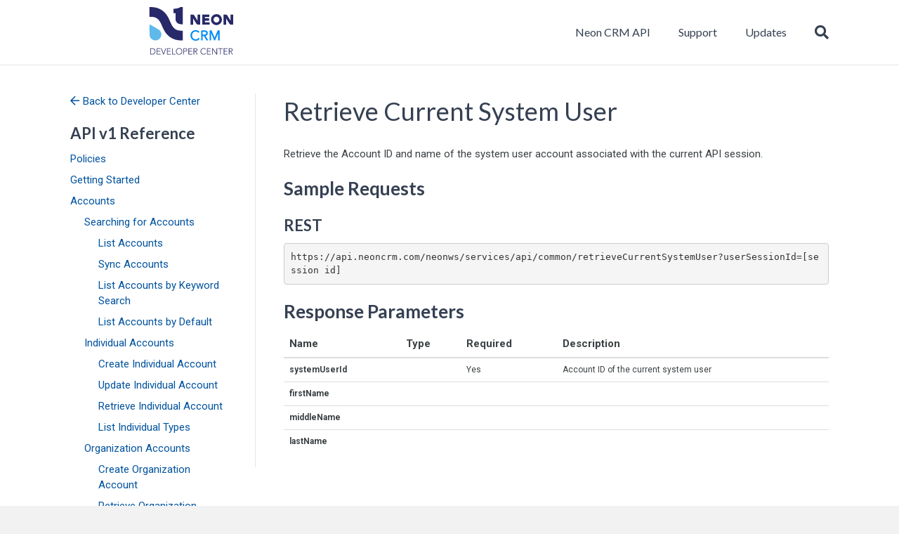

--- FILE ---
content_type: text/html; charset=UTF-8
request_url: https://developer.neoncrm.com/api/accounts/retrieve-current-system-user/
body_size: 14349
content:
<!DOCTYPE html>
<html lang="en-US">
<head>
<meta charset="UTF-8" />
<meta name='viewport' content='width=device-width, initial-scale=1.0' />
<meta http-equiv='X-UA-Compatible' content='IE=edge' />
<link rel="profile" href="https://gmpg.org/xfn/11" />
<title>Retrieve Current System User &#8211; Neon CRM Developer Center</title>
<meta name='robots' content='max-image-preview:large' />
<link rel='dns-prefetch' href='//pro.fontawesome.com' />
<link rel='dns-prefetch' href='//fonts.googleapis.com' />
<link rel='dns-prefetch' href='//s.w.org' />
<link href='https://fonts.gstatic.com' crossorigin rel='preconnect' />
<link rel="alternate" type="application/rss+xml" title="Neon CRM Developer Center &raquo; Feed" href="https://developer.neoncrm.com/feed/" />
<link rel="alternate" type="application/rss+xml" title="Neon CRM Developer Center &raquo; Comments Feed" href="https://developer.neoncrm.com/comments/feed/" />
<script>
window._wpemojiSettings = {"baseUrl":"https:\/\/s.w.org\/images\/core\/emoji\/13.1.0\/72x72\/","ext":".png","svgUrl":"https:\/\/s.w.org\/images\/core\/emoji\/13.1.0\/svg\/","svgExt":".svg","source":{"concatemoji":"https:\/\/developer.neoncrm.com\/wp-includes\/js\/wp-emoji-release.min.js?ver=5.9.12"}};
/*! This file is auto-generated */
!function(e,a,t){var n,r,o,i=a.createElement("canvas"),p=i.getContext&&i.getContext("2d");function s(e,t){var a=String.fromCharCode;p.clearRect(0,0,i.width,i.height),p.fillText(a.apply(this,e),0,0);e=i.toDataURL();return p.clearRect(0,0,i.width,i.height),p.fillText(a.apply(this,t),0,0),e===i.toDataURL()}function c(e){var t=a.createElement("script");t.src=e,t.defer=t.type="text/javascript",a.getElementsByTagName("head")[0].appendChild(t)}for(o=Array("flag","emoji"),t.supports={everything:!0,everythingExceptFlag:!0},r=0;r<o.length;r++)t.supports[o[r]]=function(e){if(!p||!p.fillText)return!1;switch(p.textBaseline="top",p.font="600 32px Arial",e){case"flag":return s([127987,65039,8205,9895,65039],[127987,65039,8203,9895,65039])?!1:!s([55356,56826,55356,56819],[55356,56826,8203,55356,56819])&&!s([55356,57332,56128,56423,56128,56418,56128,56421,56128,56430,56128,56423,56128,56447],[55356,57332,8203,56128,56423,8203,56128,56418,8203,56128,56421,8203,56128,56430,8203,56128,56423,8203,56128,56447]);case"emoji":return!s([10084,65039,8205,55357,56613],[10084,65039,8203,55357,56613])}return!1}(o[r]),t.supports.everything=t.supports.everything&&t.supports[o[r]],"flag"!==o[r]&&(t.supports.everythingExceptFlag=t.supports.everythingExceptFlag&&t.supports[o[r]]);t.supports.everythingExceptFlag=t.supports.everythingExceptFlag&&!t.supports.flag,t.DOMReady=!1,t.readyCallback=function(){t.DOMReady=!0},t.supports.everything||(n=function(){t.readyCallback()},a.addEventListener?(a.addEventListener("DOMContentLoaded",n,!1),e.addEventListener("load",n,!1)):(e.attachEvent("onload",n),a.attachEvent("onreadystatechange",function(){"complete"===a.readyState&&t.readyCallback()})),(n=t.source||{}).concatemoji?c(n.concatemoji):n.wpemoji&&n.twemoji&&(c(n.twemoji),c(n.wpemoji)))}(window,document,window._wpemojiSettings);
</script>
<style>
img.wp-smiley,
img.emoji {
	display: inline !important;
	border: none !important;
	box-shadow: none !important;
	height: 1em !important;
	width: 1em !important;
	margin: 0 0.07em !important;
	vertical-align: -0.1em !important;
	background: none !important;
	padding: 0 !important;
}
</style>
	<link rel='stylesheet' id='wp-block-library-css'  href='https://developer.neoncrm.com/wp-includes/css/dist/block-library/style.min.css?ver=5.9.12' media='all' />
<style id='wp-block-library-theme-inline-css'>
.wp-block-audio figcaption{color:#555;font-size:13px;text-align:center}.is-dark-theme .wp-block-audio figcaption{color:hsla(0,0%,100%,.65)}.wp-block-code>code{font-family:Menlo,Consolas,monaco,monospace;color:#1e1e1e;padding:.8em 1em;border:1px solid #ddd;border-radius:4px}.wp-block-embed figcaption{color:#555;font-size:13px;text-align:center}.is-dark-theme .wp-block-embed figcaption{color:hsla(0,0%,100%,.65)}.blocks-gallery-caption{color:#555;font-size:13px;text-align:center}.is-dark-theme .blocks-gallery-caption{color:hsla(0,0%,100%,.65)}.wp-block-image figcaption{color:#555;font-size:13px;text-align:center}.is-dark-theme .wp-block-image figcaption{color:hsla(0,0%,100%,.65)}.wp-block-pullquote{border-top:4px solid;border-bottom:4px solid;margin-bottom:1.75em;color:currentColor}.wp-block-pullquote__citation,.wp-block-pullquote cite,.wp-block-pullquote footer{color:currentColor;text-transform:uppercase;font-size:.8125em;font-style:normal}.wp-block-quote{border-left:.25em solid;margin:0 0 1.75em;padding-left:1em}.wp-block-quote cite,.wp-block-quote footer{color:currentColor;font-size:.8125em;position:relative;font-style:normal}.wp-block-quote.has-text-align-right{border-left:none;border-right:.25em solid;padding-left:0;padding-right:1em}.wp-block-quote.has-text-align-center{border:none;padding-left:0}.wp-block-quote.is-large,.wp-block-quote.is-style-large,.wp-block-quote.is-style-plain{border:none}.wp-block-search .wp-block-search__label{font-weight:700}.wp-block-group:where(.has-background){padding:1.25em 2.375em}.wp-block-separator{border:none;border-bottom:2px solid;margin-left:auto;margin-right:auto;opacity:.4}.wp-block-separator:not(.is-style-wide):not(.is-style-dots){width:100px}.wp-block-separator.has-background:not(.is-style-dots){border-bottom:none;height:1px}.wp-block-separator.has-background:not(.is-style-wide):not(.is-style-dots){height:2px}.wp-block-table thead{border-bottom:3px solid}.wp-block-table tfoot{border-top:3px solid}.wp-block-table td,.wp-block-table th{padding:.5em;border:1px solid;word-break:normal}.wp-block-table figcaption{color:#555;font-size:13px;text-align:center}.is-dark-theme .wp-block-table figcaption{color:hsla(0,0%,100%,.65)}.wp-block-video figcaption{color:#555;font-size:13px;text-align:center}.is-dark-theme .wp-block-video figcaption{color:hsla(0,0%,100%,.65)}.wp-block-template-part.has-background{padding:1.25em 2.375em;margin-top:0;margin-bottom:0}
</style>
<style id='global-styles-inline-css'>
body{--wp--preset--color--black: #000000;--wp--preset--color--cyan-bluish-gray: #abb8c3;--wp--preset--color--white: #ffffff;--wp--preset--color--pale-pink: #f78da7;--wp--preset--color--vivid-red: #cf2e2e;--wp--preset--color--luminous-vivid-orange: #ff6900;--wp--preset--color--luminous-vivid-amber: #fcb900;--wp--preset--color--light-green-cyan: #7bdcb5;--wp--preset--color--vivid-green-cyan: #00d084;--wp--preset--color--pale-cyan-blue: #8ed1fc;--wp--preset--color--vivid-cyan-blue: #0693e3;--wp--preset--color--vivid-purple: #9b51e0;--wp--preset--gradient--vivid-cyan-blue-to-vivid-purple: linear-gradient(135deg,rgba(6,147,227,1) 0%,rgb(155,81,224) 100%);--wp--preset--gradient--light-green-cyan-to-vivid-green-cyan: linear-gradient(135deg,rgb(122,220,180) 0%,rgb(0,208,130) 100%);--wp--preset--gradient--luminous-vivid-amber-to-luminous-vivid-orange: linear-gradient(135deg,rgba(252,185,0,1) 0%,rgba(255,105,0,1) 100%);--wp--preset--gradient--luminous-vivid-orange-to-vivid-red: linear-gradient(135deg,rgba(255,105,0,1) 0%,rgb(207,46,46) 100%);--wp--preset--gradient--very-light-gray-to-cyan-bluish-gray: linear-gradient(135deg,rgb(238,238,238) 0%,rgb(169,184,195) 100%);--wp--preset--gradient--cool-to-warm-spectrum: linear-gradient(135deg,rgb(74,234,220) 0%,rgb(151,120,209) 20%,rgb(207,42,186) 40%,rgb(238,44,130) 60%,rgb(251,105,98) 80%,rgb(254,248,76) 100%);--wp--preset--gradient--blush-light-purple: linear-gradient(135deg,rgb(255,206,236) 0%,rgb(152,150,240) 100%);--wp--preset--gradient--blush-bordeaux: linear-gradient(135deg,rgb(254,205,165) 0%,rgb(254,45,45) 50%,rgb(107,0,62) 100%);--wp--preset--gradient--luminous-dusk: linear-gradient(135deg,rgb(255,203,112) 0%,rgb(199,81,192) 50%,rgb(65,88,208) 100%);--wp--preset--gradient--pale-ocean: linear-gradient(135deg,rgb(255,245,203) 0%,rgb(182,227,212) 50%,rgb(51,167,181) 100%);--wp--preset--gradient--electric-grass: linear-gradient(135deg,rgb(202,248,128) 0%,rgb(113,206,126) 100%);--wp--preset--gradient--midnight: linear-gradient(135deg,rgb(2,3,129) 0%,rgb(40,116,252) 100%);--wp--preset--duotone--dark-grayscale: url('#wp-duotone-dark-grayscale');--wp--preset--duotone--grayscale: url('#wp-duotone-grayscale');--wp--preset--duotone--purple-yellow: url('#wp-duotone-purple-yellow');--wp--preset--duotone--blue-red: url('#wp-duotone-blue-red');--wp--preset--duotone--midnight: url('#wp-duotone-midnight');--wp--preset--duotone--magenta-yellow: url('#wp-duotone-magenta-yellow');--wp--preset--duotone--purple-green: url('#wp-duotone-purple-green');--wp--preset--duotone--blue-orange: url('#wp-duotone-blue-orange');--wp--preset--font-size--small: 13px;--wp--preset--font-size--medium: 20px;--wp--preset--font-size--large: 36px;--wp--preset--font-size--x-large: 42px;}.has-black-color{color: var(--wp--preset--color--black) !important;}.has-cyan-bluish-gray-color{color: var(--wp--preset--color--cyan-bluish-gray) !important;}.has-white-color{color: var(--wp--preset--color--white) !important;}.has-pale-pink-color{color: var(--wp--preset--color--pale-pink) !important;}.has-vivid-red-color{color: var(--wp--preset--color--vivid-red) !important;}.has-luminous-vivid-orange-color{color: var(--wp--preset--color--luminous-vivid-orange) !important;}.has-luminous-vivid-amber-color{color: var(--wp--preset--color--luminous-vivid-amber) !important;}.has-light-green-cyan-color{color: var(--wp--preset--color--light-green-cyan) !important;}.has-vivid-green-cyan-color{color: var(--wp--preset--color--vivid-green-cyan) !important;}.has-pale-cyan-blue-color{color: var(--wp--preset--color--pale-cyan-blue) !important;}.has-vivid-cyan-blue-color{color: var(--wp--preset--color--vivid-cyan-blue) !important;}.has-vivid-purple-color{color: var(--wp--preset--color--vivid-purple) !important;}.has-black-background-color{background-color: var(--wp--preset--color--black) !important;}.has-cyan-bluish-gray-background-color{background-color: var(--wp--preset--color--cyan-bluish-gray) !important;}.has-white-background-color{background-color: var(--wp--preset--color--white) !important;}.has-pale-pink-background-color{background-color: var(--wp--preset--color--pale-pink) !important;}.has-vivid-red-background-color{background-color: var(--wp--preset--color--vivid-red) !important;}.has-luminous-vivid-orange-background-color{background-color: var(--wp--preset--color--luminous-vivid-orange) !important;}.has-luminous-vivid-amber-background-color{background-color: var(--wp--preset--color--luminous-vivid-amber) !important;}.has-light-green-cyan-background-color{background-color: var(--wp--preset--color--light-green-cyan) !important;}.has-vivid-green-cyan-background-color{background-color: var(--wp--preset--color--vivid-green-cyan) !important;}.has-pale-cyan-blue-background-color{background-color: var(--wp--preset--color--pale-cyan-blue) !important;}.has-vivid-cyan-blue-background-color{background-color: var(--wp--preset--color--vivid-cyan-blue) !important;}.has-vivid-purple-background-color{background-color: var(--wp--preset--color--vivid-purple) !important;}.has-black-border-color{border-color: var(--wp--preset--color--black) !important;}.has-cyan-bluish-gray-border-color{border-color: var(--wp--preset--color--cyan-bluish-gray) !important;}.has-white-border-color{border-color: var(--wp--preset--color--white) !important;}.has-pale-pink-border-color{border-color: var(--wp--preset--color--pale-pink) !important;}.has-vivid-red-border-color{border-color: var(--wp--preset--color--vivid-red) !important;}.has-luminous-vivid-orange-border-color{border-color: var(--wp--preset--color--luminous-vivid-orange) !important;}.has-luminous-vivid-amber-border-color{border-color: var(--wp--preset--color--luminous-vivid-amber) !important;}.has-light-green-cyan-border-color{border-color: var(--wp--preset--color--light-green-cyan) !important;}.has-vivid-green-cyan-border-color{border-color: var(--wp--preset--color--vivid-green-cyan) !important;}.has-pale-cyan-blue-border-color{border-color: var(--wp--preset--color--pale-cyan-blue) !important;}.has-vivid-cyan-blue-border-color{border-color: var(--wp--preset--color--vivid-cyan-blue) !important;}.has-vivid-purple-border-color{border-color: var(--wp--preset--color--vivid-purple) !important;}.has-vivid-cyan-blue-to-vivid-purple-gradient-background{background: var(--wp--preset--gradient--vivid-cyan-blue-to-vivid-purple) !important;}.has-light-green-cyan-to-vivid-green-cyan-gradient-background{background: var(--wp--preset--gradient--light-green-cyan-to-vivid-green-cyan) !important;}.has-luminous-vivid-amber-to-luminous-vivid-orange-gradient-background{background: var(--wp--preset--gradient--luminous-vivid-amber-to-luminous-vivid-orange) !important;}.has-luminous-vivid-orange-to-vivid-red-gradient-background{background: var(--wp--preset--gradient--luminous-vivid-orange-to-vivid-red) !important;}.has-very-light-gray-to-cyan-bluish-gray-gradient-background{background: var(--wp--preset--gradient--very-light-gray-to-cyan-bluish-gray) !important;}.has-cool-to-warm-spectrum-gradient-background{background: var(--wp--preset--gradient--cool-to-warm-spectrum) !important;}.has-blush-light-purple-gradient-background{background: var(--wp--preset--gradient--blush-light-purple) !important;}.has-blush-bordeaux-gradient-background{background: var(--wp--preset--gradient--blush-bordeaux) !important;}.has-luminous-dusk-gradient-background{background: var(--wp--preset--gradient--luminous-dusk) !important;}.has-pale-ocean-gradient-background{background: var(--wp--preset--gradient--pale-ocean) !important;}.has-electric-grass-gradient-background{background: var(--wp--preset--gradient--electric-grass) !important;}.has-midnight-gradient-background{background: var(--wp--preset--gradient--midnight) !important;}.has-small-font-size{font-size: var(--wp--preset--font-size--small) !important;}.has-medium-font-size{font-size: var(--wp--preset--font-size--medium) !important;}.has-large-font-size{font-size: var(--wp--preset--font-size--large) !important;}.has-x-large-font-size{font-size: var(--wp--preset--font-size--x-large) !important;}
</style>
<link rel='stylesheet' id='font-awesome-5-css'  href='https://pro.fontawesome.com/releases/v5.15.4/css/all.css?ver=2.5.3.1' media='all' />
<link rel='stylesheet' id='jquery-magnificpopup-css'  href='https://developer.neoncrm.com/wp-content/plugins/bb-plugin/css/jquery.magnificpopup.min.css?ver=2.5.3.1' media='all' />
<link rel='stylesheet' id='bootstrap-css'  href='https://developer.neoncrm.com/wp-content/themes/bb-theme/css/bootstrap.min.css?ver=1.7.10' media='all' />
<link rel='stylesheet' id='fl-automator-skin-css'  href='https://developer.neoncrm.com/wp-content/uploads/bb-theme/skin-62f3a0982381e.css?ver=1.7.10' media='all' />
<link rel='stylesheet' id='fl-child-theme-css'  href='https://developer.neoncrm.com/wp-content/themes/bb-theme-child/style.css?ver=5.9.12' media='all' />
<link rel='stylesheet' id='fl-builder-google-fonts-2386e268a5ef347bfd44da78734f82f0-css'  href='//fonts.googleapis.com/css?family=Roboto%3A300%2C400%2C700%2C400%7CLato%3A700%2C400&#038;ver=5.9.12' media='all' />
<script src='https://developer.neoncrm.com/wp-includes/js/jquery/jquery.min.js?ver=3.6.0' id='jquery-core-js'></script>
<script src='https://developer.neoncrm.com/wp-includes/js/jquery/jquery-migrate.min.js?ver=3.3.2' id='jquery-migrate-js'></script>
<script src='https://developer.neoncrm.com/wp-includes/js/imagesloaded.min.js?ver=5.9.12' id='imagesloaded-js'></script>
<link rel="https://api.w.org/" href="https://developer.neoncrm.com/wp-json/" /><link rel="alternate" type="application/json" href="https://developer.neoncrm.com/wp-json/wp/v2/pages/2136" /><link rel="EditURI" type="application/rsd+xml" title="RSD" href="https://developer.neoncrm.com/xmlrpc.php?rsd" />
<link rel="wlwmanifest" type="application/wlwmanifest+xml" href="https://developer.neoncrm.com/wp-includes/wlwmanifest.xml" /> 
<meta name="generator" content="WordPress 5.9.12" />
<link rel="canonical" href="https://developer.neoncrm.com/api/accounts/retrieve-current-system-user/" />
<link rel='shortlink' href='https://developer.neoncrm.com/?p=2136' />
<link rel="alternate" type="application/json+oembed" href="https://developer.neoncrm.com/wp-json/oembed/1.0/embed?url=https%3A%2F%2Fdeveloper.neoncrm.com%2Fapi%2Faccounts%2Fretrieve-current-system-user%2F" />
<link rel="alternate" type="text/xml+oembed" href="https://developer.neoncrm.com/wp-json/oembed/1.0/embed?url=https%3A%2F%2Fdeveloper.neoncrm.com%2Fapi%2Faccounts%2Fretrieve-current-system-user%2F&#038;format=xml" />
<link rel="icon" href="https://developer.neoncrm.com/wp-content/uploads/2021/01/cropped-crm-square-droplet-32x32.png" sizes="32x32" />
<link rel="icon" href="https://developer.neoncrm.com/wp-content/uploads/2021/01/cropped-crm-square-droplet-192x192.png" sizes="192x192" />
<link rel="apple-touch-icon" href="https://developer.neoncrm.com/wp-content/uploads/2021/01/cropped-crm-square-droplet-180x180.png" />
<meta name="msapplication-TileImage" content="https://developer.neoncrm.com/wp-content/uploads/2021/01/cropped-crm-square-droplet-270x270.png" />
		<style id="wp-custom-css">
			.table tbody {
	font-size: 12px;
}
.table tbody td:first-child{
	font-weight: bold;
}
.table.first_col_code tbody td:first-child{
	font-family: Menlo,Monaco,Consolas,"Courier New",monospace;
}

/* Header Logo */
.fl-logo-img {
	max-height: 72px;
}

/* Homepage Font Size */
.home p {
	font-size: 18px;
}

/*  Main Sidebar */
#menu-side-nav,
#menu-partner-program,
#menu-additional-resources,
#menu-stay-informed {
	font-size: 16px;
}
#sidebar-header {
	line-height: 1;
}
#sidebar-header > i {
	position: absolute;
	left: -24px;
}
.sidebar-icon {
	--fa-primary-color: #00539e;
	--fa-secondary-color: #00539e;
	position: absolute;
	left: -18px;
	font-size: 18px;
}

/* Updates Sidebar */
.api-updates-sidebar ul {
	list-style-type: none;
	padding-left: 0;
}
.api-updates-sidebar li {
	margin: 16px 0;
}
.api-updates-sidebar .post-date {
	font-size: 0.8em;
	font-style: oblique;
}
.api-updates-sidebar .post-date::before {
	content: "– ";
}

/* API v1 Sidebar */
#menu-api-v1,
#menu-api-v1 .sub-menu {
	list-style-type: none;
	padding-left: 20px;
}
#menu-api-v1 {
	padding-left: 0;
}
#menu-api-v1 li {
	margin: 8px 0;
}

/* API v2 Resources Sidebar */
#menu-api-v2-resources,
#menu-api-v2-resources .sub-menu {
	list-style-type: none;
	padding-left: 20px;
}
#menu-api-v2-resources {
	padding-left: 0;
}
#menu-api-v2-resources li {
	margin: 8px 0;
}

/* General Sidebar Styles */
.current-menu-item li {
	font-weight: 400;
}
li.current-menu-item {
	font-weight: 700;
}
ul.sub-menu {
	display: none;
}
.current-menu-ancestor ul.sub-menu, .current-menu-item  ul.sub-menu {
	display: block;
}
.menu li a[target="_blank"]::after {
	font-family: "Font Awesome 5 Pro";
	font-weight: 400;
	font-size: 11px;
	content: "\f35d";
	margin-left: 8px;
}

/* API Version Number Tags */
.version-tag {
	display: inline-block;
	border: 1px solid;
	border-radius: 4px;
	padding: 0 0.4em;
	font-family: 'Lato';
	font-size: 90%;
}
.version-tag.v1 {
	color: #1a4063;
	border-color: #1a4063 
}
.version-tag.v2 {
	color: #008000;
	border-color: #008000;
}

/* Code Formatting */
pre.codeblock {
	padding: 0;
}
code {
	font-family: 'Roboto Mono', monospace;
	color: rgb(0,83,158);
	padding: 2px;
}
code.inline {
	background-color: #eee;
	border: solid 1px #ddd;
}
code > .highlight {
	color: rgb(0,83,158);
}
.codeblock-title {
	background-color: #ddd;
	padding: 10px;
	font-family: 'Lato', sans-serif;
	font-size: 12px;
	text-transform: uppercase;
	border-radius: 4px 4px 0 0;
	color: rgb(84, 105, 141);
	letter-spacing: 1px;
}


/*  Help Box Styles */
.help-box {
	border-radius: 4px;	
}
.help-box.info {
	background-color: #0074d940;
}
.help-box.warning {
	background-color: #f49d1040
}

/* H2 Anchor Links */
.heading-link i {
	display: none;
	font-size: 15px;
	position: relative;
	margin-left: 10px;
vertical-align: middle;
}
a.heading-link:hover,
a.heading-link:focus {
	text-decoration: none;
	color: inherit;
}
a.heading-link:hover i {
	display: inline-block;
}

/* API v2 Error Codes Table */
.lookup-table {
	width: 100%;
	border-collapse: collapse;
}
.lookup-table th,
.lookup-table td {
	min-width: 100px;
	border-bottom: 1px solid gray;
	padding: 1%;
}
.lookup-table tr:nth-child(even) {
	background-color: #fafafa;
}
.col-code {
	font-family: 'Roboto Mono', monospace;
	color: rgb(0,83,158);
	text-align: left;
}

/* Miscellaneous Styles */
.badge {
	font-size: 13px;
	padding-left: 30px;
	padding-right: 30px;
	text-transform: uppercase;
}
.badge.red {
	background-color: #dc143c;
}
.badge.yellow {
	background-color: #f49d10;
}
.page-toc {
	margin-left: 30px;
	padding: 0 50px 0 15px;
	background-color: #0074d912;
	width: max-content;
	border-radius: 6px;
}
.page-toc ul {
	margin: 0;
	padding: 0;
	list-style-type: none;
	line-height: 1.8;
}
		</style>
		<script id="fl-theme-custom-js">// Begin Pardot tracking code
// piAId = '680793';
// piCId = '3172';
// piHostname = 'pi.pardot.com';

// (function() {
//         function async_load(){
//                 var s = document.createElement('script'); s.type = 'text/javascript';
//                 s.src = ('https:' == document.location.protocol ? 'https://pi' : 'http://cdn') + '.pardot.com/pd.js';
//                 var c = document.getElementsByTagName('script')[0]; c.parentNode.insertBefore(s, c);
//         }
//         if(window.attachEvent) { window.attachEvent('onload', async_load); }
//         else { window.addEventListener('load', async_load, false); }
// })();
// End Pardot tracking code

/* DISABLED by Adam
//Begin anchor link scroll fix
(function($){
  var win = $( window ), 
  hashLink = window.location.hash, 
  offset = 50;
    
  var bbScroll = function(){
    if ( 'undefined' != typeof FLBuilderConfig ) {    
       if ( 'undefined' === typeof FLBuilderLayout ) {
           return;
       }
       FLBuilderLayoutConfig.anchorLinkAnimations.offset = offset;
    }
  };

  if ( 'undefined' !== typeof FLBuilderConfig && hashLink.length ) {

    if ( FLBuilderLayout._isMobile() && win.width() < 992 ) {
      offset = 0;
    } else {
      offset += 25;
      FLBuilderLayoutConfig.anchorLinkAnimations.duration = 500;
      FLBuilderLayoutConfig.anchorLinkAnimations.easing = 'swing';
      FLBuilderLayoutConfig.anchorLinkAnimations.offset = offset;
    }
  
    if ( $( 'body.admin-bar' ).length > 0 ) {
        offset += 32;
    }  
    
    FLBuilderLayout._scrollToElement( $(hashLink) );
      
  } else {
    bbScroll();
  }

  win.on( 'resize', bbScroll );

})(jQuery);

//force scroll on page load when hash is in url
jQuery ( document ).ready ( function($) {
var hash= window.location.hash
if ( hash == '' || hash == '#' || hash == undefined ) return false;
      var target = $(hash);
      headerHeight = 120;
      target = target.length ? target : $('[name=' + hash.slice(1) +']');
      if (target.length) {
        $('html,body').stop().animate({
          scrollTop: target.offset().top - 200 //offsets for fixed header
        }, 'linear');
      }
});
*/</script>
<link rel="stylesheet"
      href="//cdnjs.cloudflare.com/ajax/libs/highlight.js/10.0.1/styles/default.min.css">
<script src="//cdnjs.cloudflare.com/ajax/libs/highlight.js/10.0.1/highlight.min.js"></script>

<!-- Global site tag (gtag.js) - Google Analytics -->
<script async src="https://www.googletagmanager.com/gtag/js?id=UA-73957730-1"></script>
<script>
  window.dataLayer = window.dataLayer || [];
  function gtag(){dataLayer.push(arguments);}
  gtag('js', new Date());  gtag('config', 'UA-73957730-1');
</script>
</head>
<body class="page-template page-template-tpl-api-v1 page-template-tpl-api-v1-php page page-id-2136 page-child parent-pageid-58 fl-framework-bootstrap fl-preset-default fl-full-width fl-fixed-header fl-search-active" itemscope="itemscope" itemtype="https://schema.org/WebPage">
<a aria-label="Skip to content" class="fl-screen-reader-text" href="#fl-main-content">Skip to content</a><svg xmlns="http://www.w3.org/2000/svg" viewBox="0 0 0 0" width="0" height="0" focusable="false" role="none" style="visibility: hidden; position: absolute; left: -9999px; overflow: hidden;" ><defs><filter id="wp-duotone-dark-grayscale"><feColorMatrix color-interpolation-filters="sRGB" type="matrix" values=" .299 .587 .114 0 0 .299 .587 .114 0 0 .299 .587 .114 0 0 .299 .587 .114 0 0 " /><feComponentTransfer color-interpolation-filters="sRGB" ><feFuncR type="table" tableValues="0 0.49803921568627" /><feFuncG type="table" tableValues="0 0.49803921568627" /><feFuncB type="table" tableValues="0 0.49803921568627" /><feFuncA type="table" tableValues="1 1" /></feComponentTransfer><feComposite in2="SourceGraphic" operator="in" /></filter></defs></svg><svg xmlns="http://www.w3.org/2000/svg" viewBox="0 0 0 0" width="0" height="0" focusable="false" role="none" style="visibility: hidden; position: absolute; left: -9999px; overflow: hidden;" ><defs><filter id="wp-duotone-grayscale"><feColorMatrix color-interpolation-filters="sRGB" type="matrix" values=" .299 .587 .114 0 0 .299 .587 .114 0 0 .299 .587 .114 0 0 .299 .587 .114 0 0 " /><feComponentTransfer color-interpolation-filters="sRGB" ><feFuncR type="table" tableValues="0 1" /><feFuncG type="table" tableValues="0 1" /><feFuncB type="table" tableValues="0 1" /><feFuncA type="table" tableValues="1 1" /></feComponentTransfer><feComposite in2="SourceGraphic" operator="in" /></filter></defs></svg><svg xmlns="http://www.w3.org/2000/svg" viewBox="0 0 0 0" width="0" height="0" focusable="false" role="none" style="visibility: hidden; position: absolute; left: -9999px; overflow: hidden;" ><defs><filter id="wp-duotone-purple-yellow"><feColorMatrix color-interpolation-filters="sRGB" type="matrix" values=" .299 .587 .114 0 0 .299 .587 .114 0 0 .299 .587 .114 0 0 .299 .587 .114 0 0 " /><feComponentTransfer color-interpolation-filters="sRGB" ><feFuncR type="table" tableValues="0.54901960784314 0.98823529411765" /><feFuncG type="table" tableValues="0 1" /><feFuncB type="table" tableValues="0.71764705882353 0.25490196078431" /><feFuncA type="table" tableValues="1 1" /></feComponentTransfer><feComposite in2="SourceGraphic" operator="in" /></filter></defs></svg><svg xmlns="http://www.w3.org/2000/svg" viewBox="0 0 0 0" width="0" height="0" focusable="false" role="none" style="visibility: hidden; position: absolute; left: -9999px; overflow: hidden;" ><defs><filter id="wp-duotone-blue-red"><feColorMatrix color-interpolation-filters="sRGB" type="matrix" values=" .299 .587 .114 0 0 .299 .587 .114 0 0 .299 .587 .114 0 0 .299 .587 .114 0 0 " /><feComponentTransfer color-interpolation-filters="sRGB" ><feFuncR type="table" tableValues="0 1" /><feFuncG type="table" tableValues="0 0.27843137254902" /><feFuncB type="table" tableValues="0.5921568627451 0.27843137254902" /><feFuncA type="table" tableValues="1 1" /></feComponentTransfer><feComposite in2="SourceGraphic" operator="in" /></filter></defs></svg><svg xmlns="http://www.w3.org/2000/svg" viewBox="0 0 0 0" width="0" height="0" focusable="false" role="none" style="visibility: hidden; position: absolute; left: -9999px; overflow: hidden;" ><defs><filter id="wp-duotone-midnight"><feColorMatrix color-interpolation-filters="sRGB" type="matrix" values=" .299 .587 .114 0 0 .299 .587 .114 0 0 .299 .587 .114 0 0 .299 .587 .114 0 0 " /><feComponentTransfer color-interpolation-filters="sRGB" ><feFuncR type="table" tableValues="0 0" /><feFuncG type="table" tableValues="0 0.64705882352941" /><feFuncB type="table" tableValues="0 1" /><feFuncA type="table" tableValues="1 1" /></feComponentTransfer><feComposite in2="SourceGraphic" operator="in" /></filter></defs></svg><svg xmlns="http://www.w3.org/2000/svg" viewBox="0 0 0 0" width="0" height="0" focusable="false" role="none" style="visibility: hidden; position: absolute; left: -9999px; overflow: hidden;" ><defs><filter id="wp-duotone-magenta-yellow"><feColorMatrix color-interpolation-filters="sRGB" type="matrix" values=" .299 .587 .114 0 0 .299 .587 .114 0 0 .299 .587 .114 0 0 .299 .587 .114 0 0 " /><feComponentTransfer color-interpolation-filters="sRGB" ><feFuncR type="table" tableValues="0.78039215686275 1" /><feFuncG type="table" tableValues="0 0.94901960784314" /><feFuncB type="table" tableValues="0.35294117647059 0.47058823529412" /><feFuncA type="table" tableValues="1 1" /></feComponentTransfer><feComposite in2="SourceGraphic" operator="in" /></filter></defs></svg><svg xmlns="http://www.w3.org/2000/svg" viewBox="0 0 0 0" width="0" height="0" focusable="false" role="none" style="visibility: hidden; position: absolute; left: -9999px; overflow: hidden;" ><defs><filter id="wp-duotone-purple-green"><feColorMatrix color-interpolation-filters="sRGB" type="matrix" values=" .299 .587 .114 0 0 .299 .587 .114 0 0 .299 .587 .114 0 0 .299 .587 .114 0 0 " /><feComponentTransfer color-interpolation-filters="sRGB" ><feFuncR type="table" tableValues="0.65098039215686 0.40392156862745" /><feFuncG type="table" tableValues="0 1" /><feFuncB type="table" tableValues="0.44705882352941 0.4" /><feFuncA type="table" tableValues="1 1" /></feComponentTransfer><feComposite in2="SourceGraphic" operator="in" /></filter></defs></svg><svg xmlns="http://www.w3.org/2000/svg" viewBox="0 0 0 0" width="0" height="0" focusable="false" role="none" style="visibility: hidden; position: absolute; left: -9999px; overflow: hidden;" ><defs><filter id="wp-duotone-blue-orange"><feColorMatrix color-interpolation-filters="sRGB" type="matrix" values=" .299 .587 .114 0 0 .299 .587 .114 0 0 .299 .587 .114 0 0 .299 .587 .114 0 0 " /><feComponentTransfer color-interpolation-filters="sRGB" ><feFuncR type="table" tableValues="0.098039215686275 1" /><feFuncG type="table" tableValues="0 0.66274509803922" /><feFuncB type="table" tableValues="0.84705882352941 0.41960784313725" /><feFuncA type="table" tableValues="1 1" /></feComponentTransfer><feComposite in2="SourceGraphic" operator="in" /></filter></defs></svg><div class="fl-page">
	<header class="fl-page-header fl-page-header-primary fl-page-nav-right fl-page-nav-toggle-icon fl-page-nav-toggle-visible-mobile" itemscope="itemscope" itemtype="https://schema.org/WPHeader"  role="banner">
	<div class="fl-page-header-wrap">
		<div class="fl-page-header-container container">
			<div class="fl-page-header-row row">
				<div class="col-sm-12 col-md-4 fl-page-header-logo-col">
					<div class="fl-page-header-logo" itemscope="itemscope" itemtype="https://schema.org/Organization">
						<a href="https://developer.neoncrm.com/" itemprop="url"><img loading="false" data-no-lazy="1" class="fl-logo-img" itemscope itemtype="https://schema.org/ImageObject" src="https://developer.neoncrm.com/wp-content/uploads/2021/01/crm-dev-center.svg" data-retina="" title="" width="603" height="364" alt="Neon CRM Developer Center" /><meta itemprop="name" content="Neon CRM Developer Center" /></a>
											</div>
				</div>
				<div class="col-sm-12 col-md-8 fl-page-nav-col">
					<div class="fl-page-nav-wrap">
						<nav class="fl-page-nav fl-nav navbar navbar-default navbar-expand-md" aria-label="Header Menu" itemscope="itemscope" itemtype="https://schema.org/SiteNavigationElement" role="navigation">
							<button type="button" class="navbar-toggle navbar-toggler" data-toggle="collapse" data-target=".fl-page-nav-collapse">
								<span><i class="fas fa-bars" aria-hidden="true"></i><span class="sr-only">Menu</span></span>
							</button>
							<div class="fl-page-nav-collapse collapse navbar-collapse">
								<div class="fl-page-nav-search">
	<a href="javascript:void(0);" class="fas fa-search" aria-label="Search" aria-expanded="false" aria-haspopup="true" id='flsearchform'></a>
	<form method="get" role="search" aria-label="Search" action="https://developer.neoncrm.com/" title="Type and press Enter to search.">
		<input type="search" class="fl-search-input form-control" name="s" placeholder="Search" value="" aria-labelledby="flsearchform" />
	</form>
</div>
<ul id="menu-main-navigation" class="nav navbar-nav navbar-right menu fl-theme-menu"><li id="menu-item-326" class="menu-item menu-item-type-post_type menu-item-object-page menu-item-326 nav-item"><a href="https://developer.neoncrm.com/getting-started/" data-ps2id-api="true" class="nav-link">Neon CRM API</a></li>
<li id="menu-item-339" class="menu-item menu-item-type-custom menu-item-object-custom menu-item-339 nav-item"><a href="https://support.neonone.com/hc/en-us/categories/4405473083789-Neon-CRM" data-ps2id-api="true" class="nav-link">Support</a></li>
<li id="menu-item-4148" class="menu-item menu-item-type-post_type menu-item-object-page menu-item-4148 nav-item"><a href="https://developer.neoncrm.com/updates/" data-ps2id-api="true" class="nav-link">Updates</a></li>
</ul>							</div>
						</nav>
					</div>
				</div>
			</div>
		</div>
	</div>
</header><!-- .fl-page-header -->
	<div id="fl-main-content" class="fl-page-content" itemprop="mainContentOfPage" role="main">

		
<div class="container">
	<div class="row">
		<div class="fl-sidebar fl-sidebar-left fl-sidebar-display-desktop col-md-3" itemscope="itemscope" itemtype="https://schema.org/WPSideBar">
						<div class="widget_text widget-content"><div class="textwidget custom-html-widget"><a href='/getting-started'><i class="far fa-arrow-left" style="margin-right: 5px"></i>Back to Developer Center</a></div></div><div class="widget-content"><h3 class="widget-title">API v1 Reference</h3><div class="menu-api-v1-container"><ul id="menu-api-v1" class="menu"><li id="menu-item-3251" class="menu-item menu-item-type-post_type menu-item-object-page menu-item-3251"><a href="https://developer.neoncrm.com/api/policies/" data-ps2id-api="true">Policies</a></li>
<li id="menu-item-3262" class="menu-item menu-item-type-post_type menu-item-object-page menu-item-has-children menu-item-3262"><a href="https://developer.neoncrm.com/api/getting-started/" data-ps2id-api="true">Getting Started</a>
<ul class="sub-menu">
	<li id="menu-item-3264" class="menu-item menu-item-type-post_type menu-item-object-page menu-item-3264"><a href="https://developer.neoncrm.com/api/getting-started/api-keys/" data-ps2id-api="true">API Keys</a></li>
	<li id="menu-item-3267" class="menu-item menu-item-type-post_type menu-item-object-page menu-item-3267"><a href="https://developer.neoncrm.com/api/getting-started/working-in-trial-systems/" data-ps2id-api="true">Working in Trial systems</a></li>
	<li id="menu-item-3268" class="menu-item menu-item-type-post_type menu-item-object-page menu-item-3268"><a href="https://developer.neoncrm.com/api/getting-started/login/" data-ps2id-api="true">Login</a></li>
	<li id="menu-item-3269" class="menu-item menu-item-type-post_type menu-item-object-page menu-item-3269"><a href="https://developer.neoncrm.com/api/accounts/common-parameters-and-errors/" data-ps2id-api="true">Common Parameters and Errors</a></li>
	<li id="menu-item-3270" class="menu-item menu-item-type-post_type menu-item-object-page menu-item-3270"><a href="https://developer.neoncrm.com/pagination/" data-ps2id-api="true">Pagination</a></li>
	<li id="menu-item-3271" class="menu-item menu-item-type-post_type menu-item-object-page menu-item-3271"><a href="https://developer.neoncrm.com/api/getting-started/logout/" data-ps2id-api="true">Logout</a></li>
</ul>
</li>
<li id="menu-item-3284" class="menu-item menu-item-type-post_type menu-item-object-page current-page-ancestor current-menu-ancestor current-page-parent current_page_ancestor menu-item-has-children menu-item-3284"><a href="https://developer.neoncrm.com/api/accounts/" data-ps2id-api="true">Accounts</a>
<ul class="sub-menu">
	<li id="menu-item-3285" class="menu-item menu-item-type-post_type menu-item-object-page menu-item-has-children menu-item-3285"><a href="https://developer.neoncrm.com/api/accounts/searching-for-accounts/" data-ps2id-api="true">Searching for Accounts</a>
	<ul class="sub-menu">
		<li id="menu-item-3286" class="menu-item menu-item-type-post_type menu-item-object-page menu-item-3286"><a href="https://developer.neoncrm.com/api/accounts/searching-for-accounts/list-accounts/" data-ps2id-api="true">List Accounts</a></li>
		<li id="menu-item-3287" class="menu-item menu-item-type-post_type menu-item-object-page menu-item-3287"><a href="https://developer.neoncrm.com/api/accounts/searching-for-accounts/sync-accounts/" data-ps2id-api="true">Sync Accounts</a></li>
		<li id="menu-item-3288" class="menu-item menu-item-type-post_type menu-item-object-page menu-item-3288"><a href="https://developer.neoncrm.com/api/accounts/searching-for-accounts/list-accounts-by-keyword-search/" data-ps2id-api="true">List Accounts by Keyword Search</a></li>
		<li id="menu-item-3289" class="menu-item menu-item-type-post_type menu-item-object-page menu-item-3289"><a href="https://developer.neoncrm.com/api/accounts/searching-for-accounts/list-accounts-by-default/" data-ps2id-api="true">List Accounts by Default</a></li>
	</ul>
</li>
	<li id="menu-item-3495" class="menu-item menu-item-type-post_type menu-item-object-page menu-item-has-children menu-item-3495"><a href="https://developer.neoncrm.com/api/accounts/individuals/" data-ps2id-api="true">Individual Accounts</a>
	<ul class="sub-menu">
		<li id="menu-item-3496" class="menu-item menu-item-type-post_type menu-item-object-page menu-item-3496"><a href="https://developer.neoncrm.com/api/accounts/create-individual-account/" data-ps2id-api="true">Create Individual Account</a></li>
		<li id="menu-item-3497" class="menu-item menu-item-type-post_type menu-item-object-page menu-item-3497"><a href="https://developer.neoncrm.com/api/accounts/update-individual-account/" data-ps2id-api="true">Update Individual Account</a></li>
		<li id="menu-item-3498" class="menu-item menu-item-type-post_type menu-item-object-page menu-item-3498"><a href="https://developer.neoncrm.com/api/accounts/retrieve-individual-account/" data-ps2id-api="true">Retrieve Individual Account</a></li>
		<li id="menu-item-3499" class="menu-item menu-item-type-post_type menu-item-object-page menu-item-3499"><a href="https://developer.neoncrm.com/api/accounts/list-individual-types/" data-ps2id-api="true">List Individual Types</a></li>
	</ul>
</li>
	<li id="menu-item-3500" class="menu-item menu-item-type-post_type menu-item-object-page menu-item-has-children menu-item-3500"><a href="https://developer.neoncrm.com/api/accounts/organizations/" data-ps2id-api="true">Organization Accounts</a>
	<ul class="sub-menu">
		<li id="menu-item-3501" class="menu-item menu-item-type-post_type menu-item-object-page menu-item-3501"><a href="https://developer.neoncrm.com/api/accounts/create-organization-account/" data-ps2id-api="true">Create Organization Account</a></li>
		<li id="menu-item-3502" class="menu-item menu-item-type-post_type menu-item-object-page menu-item-3502"><a href="https://developer.neoncrm.com/api/accounts/retrieve-organization-account/" data-ps2id-api="true">Retrieve Organization Account</a></li>
		<li id="menu-item-3503" class="menu-item menu-item-type-post_type menu-item-object-page menu-item-3503"><a href="https://developer.neoncrm.com/api/accounts/update-organization-account/" data-ps2id-api="true">Update Organization Account</a></li>
		<li id="menu-item-3504" class="menu-item menu-item-type-post_type menu-item-object-page menu-item-3504"><a href="https://developer.neoncrm.com/api/accounts/link-individual-to-organization/" data-ps2id-api="true">Link Individual to Organization</a></li>
		<li id="menu-item-3505" class="menu-item menu-item-type-post_type menu-item-object-page menu-item-3505"><a href="https://developer.neoncrm.com/api/accounts/remove-individual-from-organization/" data-ps2id-api="true">Remove Individual from Organization</a></li>
		<li id="menu-item-3506" class="menu-item menu-item-type-post_type menu-item-object-page menu-item-3506"><a href="https://developer.neoncrm.com/api/accounts/list-organization-types/" data-ps2id-api="true">List Organization Types</a></li>
		<li id="menu-item-3507" class="menu-item menu-item-type-post_type menu-item-object-page menu-item-3507"><a href="https://developer.neoncrm.com/api/accounts/list-organization-contacts/" data-ps2id-api="true">List Organization Contacts</a></li>
	</ul>
</li>
	<li id="menu-item-3515" class="menu-item menu-item-type-post_type menu-item-object-page menu-item-has-children menu-item-3515"><a href="https://developer.neoncrm.com/api/accounts/add-address/" data-ps2id-api="true">Add Address</a>
	<ul class="sub-menu">
		<li id="menu-item-3514" class="menu-item menu-item-type-post_type menu-item-object-page menu-item-3514"><a href="https://developer.neoncrm.com/api/accounts/addresses/" data-ps2id-api="true">Addresses</a></li>
		<li id="menu-item-3516" class="menu-item menu-item-type-post_type menu-item-object-page menu-item-3516"><a href="https://developer.neoncrm.com/api/accounts/update-address/" data-ps2id-api="true">Update Address</a></li>
		<li id="menu-item-3517" class="menu-item menu-item-type-post_type menu-item-object-page menu-item-3517"><a href="https://developer.neoncrm.com/api/accounts/remove-address/" data-ps2id-api="true">Remove Address</a></li>
		<li id="menu-item-3518" class="menu-item menu-item-type-post_type menu-item-object-page menu-item-3518"><a href="https://developer.neoncrm.com/api/accounts/list-address-types/" data-ps2id-api="true">List Address Types</a></li>
	</ul>
</li>
	<li id="menu-item-3519" class="menu-item menu-item-type-post_type menu-item-object-page menu-item-has-children menu-item-3519"><a href="https://developer.neoncrm.com/api/accounts/households/" data-ps2id-api="true">Households</a>
	<ul class="sub-menu">
		<li id="menu-item-3520" class="menu-item menu-item-type-post_type menu-item-object-page menu-item-3520"><a href="https://developer.neoncrm.com/api/accounts/create-household/" data-ps2id-api="true">Create Household</a></li>
		<li id="menu-item-3521" class="menu-item menu-item-type-post_type menu-item-object-page menu-item-3521"><a href="https://developer.neoncrm.com/api/accounts/update-household/" data-ps2id-api="true">Update Household</a></li>
		<li id="menu-item-3522" class="menu-item menu-item-type-post_type menu-item-object-page menu-item-3522"><a href="https://developer.neoncrm.com/api/accounts/delete-household/" data-ps2id-api="true">Delete Household</a></li>
		<li id="menu-item-3523" class="menu-item menu-item-type-post_type menu-item-object-page menu-item-3523"><a href="https://developer.neoncrm.com/api/accounts/list-households/" data-ps2id-api="true">List Households</a></li>
		<li id="menu-item-3524" class="menu-item menu-item-type-post_type menu-item-object-page menu-item-3524"><a href="https://developer.neoncrm.com/api/accounts/households/list-relation-types/" data-ps2id-api="true">List Relation Types</a></li>
	</ul>
</li>
	<li id="menu-item-3529" class="menu-item menu-item-type-post_type menu-item-object-page menu-item-has-children menu-item-3529"><a href="https://developer.neoncrm.com/api/accounts/authenticating-users/" data-ps2id-api="true">Authenticating Users</a>
	<ul class="sub-menu">
		<li id="menu-item-3530" class="menu-item menu-item-type-post_type menu-item-object-page menu-item-3530"><a href="https://developer.neoncrm.com/api/accounts/authenticate-user/" data-ps2id-api="true">Authenticate User</a></li>
		<li id="menu-item-3531" class="menu-item menu-item-type-post_type menu-item-object-page menu-item-3531"><a href="https://developer.neoncrm.com/api/accounts/oauth-2/" data-ps2id-api="true">OAuth 2</a></li>
	</ul>
</li>
	<li id="menu-item-3540" class="menu-item menu-item-type-post_type menu-item-object-page current-menu-ancestor current-menu-parent current_page_parent current_page_ancestor menu-item-has-children menu-item-3540"><a href="https://developer.neoncrm.com/api/accounts/system-users/" data-ps2id-api="true">System Users</a>
	<ul class="sub-menu">
		<li id="menu-item-3541" class="menu-item menu-item-type-post_type menu-item-object-page menu-item-3541"><a href="https://developer.neoncrm.com/api/accounts/list-system-users/" data-ps2id-api="true">List System Users</a></li>
		<li id="menu-item-3542" class="menu-item menu-item-type-post_type menu-item-object-page current-menu-item page_item page-item-2136 current_page_item menu-item-3542"><a href="https://developer.neoncrm.com/api/accounts/retrieve-current-system-user/" aria-current="page" data-ps2id-api="true">Retrieve Current System User</a></li>
	</ul>
</li>
	<li id="menu-item-3543" class="menu-item menu-item-type-post_type menu-item-object-page menu-item-has-children menu-item-3543"><a href="https://developer.neoncrm.com/api/accounts/account-properties/" data-ps2id-api="true">Account/System Properties</a>
	<ul class="sub-menu">
		<li id="menu-item-3544" class="menu-item menu-item-type-post_type menu-item-object-page menu-item-3544"><a href="https://developer.neoncrm.com/api/accounts/list-countries/" data-ps2id-api="true">List Countries</a></li>
		<li id="menu-item-3545" class="menu-item menu-item-type-post_type menu-item-object-page menu-item-3545"><a href="https://developer.neoncrm.com/api/list-custom-fields/" data-ps2id-api="true">List Custom Fields</a></li>
		<li id="menu-item-3546" class="menu-item menu-item-type-post_type menu-item-object-page menu-item-3546"><a href="https://developer.neoncrm.com/api/accounts/list-genders/" data-ps2id-api="true">List Genders</a></li>
		<li id="menu-item-3547" class="menu-item menu-item-type-post_type menu-item-object-page menu-item-3547"><a href="https://developer.neoncrm.com/api/accounts/list-prefixes/" data-ps2id-api="true">List Prefixes</a></li>
		<li id="menu-item-3548" class="menu-item menu-item-type-post_type menu-item-object-page menu-item-3548"><a href="https://developer.neoncrm.com/api/accounts/list-sources/" data-ps2id-api="true">List Sources</a></li>
		<li id="menu-item-3549" class="menu-item menu-item-type-post_type menu-item-object-page menu-item-3549"><a href="https://developer.neoncrm.com/api/accounts/list-states/" data-ps2id-api="true">List States</a></li>
		<li id="menu-item-3550" class="menu-item menu-item-type-post_type menu-item-object-page menu-item-3550"><a href="https://developer.neoncrm.com/api/list-credit-card-types/" data-ps2id-api="true">List Credit Card Types</a></li>
		<li id="menu-item-3551" class="menu-item menu-item-type-post_type menu-item-object-page menu-item-3551"><a href="https://developer.neoncrm.com/?page_id=2519" data-ps2id-api="true">Retrieve Payment Processor Settings</a></li>
	</ul>
</li>
</ul>
</li>
<li id="menu-item-3552" class="menu-item menu-item-type-post_type menu-item-object-page menu-item-has-children menu-item-3552"><a href="https://developer.neoncrm.com/api/activities/" data-ps2id-api="true">Activities</a>
<ul class="sub-menu">
	<li id="menu-item-3553" class="menu-item menu-item-type-post_type menu-item-object-page menu-item-3553"><a href="https://developer.neoncrm.com/api/activities/retrieve-activity/" data-ps2id-api="true">Retrieve Activity</a></li>
	<li id="menu-item-3554" class="menu-item menu-item-type-post_type menu-item-object-page menu-item-3554"><a href="https://developer.neoncrm.com/api/activities/add-activity/" data-ps2id-api="true">Add Activity</a></li>
	<li id="menu-item-3555" class="menu-item menu-item-type-post_type menu-item-object-page menu-item-3555"><a href="https://developer.neoncrm.com/api/activities/update-activity/" data-ps2id-api="true">Update Activity</a></li>
	<li id="menu-item-3556" class="menu-item menu-item-type-post_type menu-item-object-page menu-item-3556"><a href="https://developer.neoncrm.com/api/activities/remove-activity/" data-ps2id-api="true">Remove Activity</a></li>
	<li id="menu-item-3557" class="menu-item menu-item-type-post_type menu-item-object-page menu-item-3557"><a href="https://developer.neoncrm.com/api/activities/list-activities/" data-ps2id-api="true">List Activities</a></li>
	<li id="menu-item-3558" class="menu-item menu-item-type-post_type menu-item-object-page menu-item-3558"><a href="https://developer.neoncrm.com/api/activities/list-activity-statuses/" data-ps2id-api="true">List Activity Statuses</a></li>
	<li id="menu-item-3559" class="menu-item menu-item-type-post_type menu-item-object-page menu-item-3559"><a href="https://developer.neoncrm.com/api/activities/sync-activities/" data-ps2id-api="true">Sync Activities</a></li>
</ul>
</li>
<li id="menu-item-3561" class="menu-item menu-item-type-post_type menu-item-object-page menu-item-3561"><a href="https://developer.neoncrm.com/api/querying/" data-ps2id-api="true">Querying</a></li>
<li id="menu-item-3562" class="menu-item menu-item-type-post_type menu-item-object-page menu-item-has-children menu-item-3562"><a href="https://developer.neoncrm.com/api/donations/" data-ps2id-api="true">Donations</a>
<ul class="sub-menu">
	<li id="menu-item-3563" class="menu-item menu-item-type-post_type menu-item-object-page menu-item-3563"><a href="https://developer.neoncrm.com/api/donations/create-donation/" data-ps2id-api="true">Create Donation</a></li>
	<li id="menu-item-3564" class="menu-item menu-item-type-post_type menu-item-object-page menu-item-3564"><a href="https://developer.neoncrm.com/api/update-payment/" data-ps2id-api="true">Update Payment</a></li>
	<li id="menu-item-3565" class="menu-item menu-item-type-post_type menu-item-object-page menu-item-3565"><a href="https://developer.neoncrm.com/api/donations/create-pledge/" data-ps2id-api="true">Create Pledge</a></li>
	<li id="menu-item-3566" class="menu-item menu-item-type-post_type menu-item-object-page menu-item-3566"><a href="https://developer.neoncrm.com/api/donations/create-pledge-payment/" data-ps2id-api="true">Create Pledge Payment</a></li>
	<li id="menu-item-3567" class="menu-item menu-item-type-post_type menu-item-object-page menu-item-3567"><a href="https://developer.neoncrm.com/api/donations/create-recurring-donation/" data-ps2id-api="true">Create Recurring Donation</a></li>
	<li id="menu-item-3568" class="menu-item menu-item-type-post_type menu-item-object-page menu-item-3568"><a href="https://developer.neoncrm.com/api/donations/list-campaigns/" data-ps2id-api="true">List Campaigns</a></li>
	<li id="menu-item-3569" class="menu-item menu-item-type-post_type menu-item-object-page menu-item-3569"><a href="https://developer.neoncrm.com/api/donations/list-donations/" data-ps2id-api="true">List Donations</a></li>
	<li id="menu-item-3570" class="menu-item menu-item-type-post_type menu-item-object-page menu-item-3570"><a href="https://developer.neoncrm.com/api/donations/list-funds/" data-ps2id-api="true">List Funds</a></li>
	<li id="menu-item-3571" class="menu-item menu-item-type-post_type menu-item-object-page menu-item-3571"><a href="https://developer.neoncrm.com/api/donations/list-purposes/" data-ps2id-api="true">List Purposes</a></li>
	<li id="menu-item-3572" class="menu-item menu-item-type-post_type menu-item-object-page menu-item-3572"><a href="https://developer.neoncrm.com/api/donations/list-recurring-donors/" data-ps2id-api="true">List Recurring Donors</a></li>
	<li id="menu-item-3573" class="menu-item menu-item-type-post_type menu-item-object-page menu-item-3573"><a href="https://developer.neoncrm.com/api/donations/list-solicitation-methods/" data-ps2id-api="true">List Solicitation Methods</a></li>
	<li id="menu-item-3574" class="menu-item menu-item-type-post_type menu-item-object-page menu-item-3574"><a href="https://developer.neoncrm.com/api/donations/retrieve-campaign-summary/" data-ps2id-api="true">Retrieve Campaign Summary</a></li>
</ul>
</li>
<li id="menu-item-3618" class="menu-item menu-item-type-post_type menu-item-object-page menu-item-has-children menu-item-3618"><a href="https://developer.neoncrm.com/api/events/" data-ps2id-api="true">Events</a>
<ul class="sub-menu">
	<li id="menu-item-3619" class="menu-item menu-item-type-post_type menu-item-object-page menu-item-3619"><a href="https://developer.neoncrm.com/api/events/list-events/" data-ps2id-api="true">List Events</a></li>
	<li id="menu-item-3620" class="menu-item menu-item-type-post_type menu-item-object-page menu-item-3620"><a href="https://developer.neoncrm.com/api/events/retrieve-event-attendees/" data-ps2id-api="true">Retrieve Event Attendees</a></li>
	<li id="menu-item-3621" class="menu-item menu-item-type-post_type menu-item-object-page menu-item-3621"><a href="https://developer.neoncrm.com/api/events/create-event-registration/" data-ps2id-api="true">Create Event Registration</a></li>
	<li id="menu-item-3622" class="menu-item menu-item-type-post_type menu-item-object-page menu-item-3622"><a href="https://developer.neoncrm.com/api/events/list-tickets/" data-ps2id-api="true">List Event Tickets</a></li>
</ul>
</li>
<li id="menu-item-3623" class="menu-item menu-item-type-post_type menu-item-object-page menu-item-has-children menu-item-3623"><a href="https://developer.neoncrm.com/api/memberships/" data-ps2id-api="true">Memberships</a>
<ul class="sub-menu">
	<li id="menu-item-3624" class="menu-item menu-item-type-post_type menu-item-object-page menu-item-3624"><a href="https://developer.neoncrm.com/api/memberships/add-membership-to-account/" data-ps2id-api="true">Add Membership to Account</a></li>
	<li id="menu-item-3625" class="menu-item menu-item-type-post_type menu-item-object-page menu-item-3625"><a href="https://developer.neoncrm.com/api/memberships/list-members/" data-ps2id-api="true">List Members</a></li>
	<li id="menu-item-3626" class="menu-item menu-item-type-post_type menu-item-object-page menu-item-3626"><a href="https://developer.neoncrm.com/api/memberships/list-membership-history/" data-ps2id-api="true">List Membership History</a></li>
	<li id="menu-item-3627" class="menu-item menu-item-type-post_type menu-item-object-page menu-item-3627"><a href="https://developer.neoncrm.com/api/memberships/list-membership-terms/" data-ps2id-api="true">List Membership Terms</a></li>
</ul>
</li>
<li id="menu-item-3665" class="menu-item menu-item-type-post_type menu-item-object-page menu-item-has-children menu-item-3665"><a href="https://developer.neoncrm.com/api/store/" data-ps2id-api="true">Store</a>
<ul class="sub-menu">
	<li id="menu-item-3666" class="menu-item menu-item-type-post_type menu-item-object-page menu-item-has-children menu-item-3666"><a href="https://developer.neoncrm.com/api/store/store-purchases/" data-ps2id-api="true">Store Purchases</a>
	<ul class="sub-menu">
		<li id="menu-item-3667" class="menu-item menu-item-type-post_type menu-item-object-page menu-item-3667"><a href="https://developer.neoncrm.com/api/store/store-purchases/create-shopping-cart/" data-ps2id-api="true">Create Shopping Cart</a></li>
		<li id="menu-item-3668" class="menu-item menu-item-type-post_type menu-item-object-page menu-item-3668"><a href="https://developer.neoncrm.com/api/store/store-purchases/add-item-to-shopping-cart/" data-ps2id-api="true">Add Item to Shopping Cart</a></li>
		<li id="menu-item-3669" class="menu-item menu-item-type-post_type menu-item-object-page menu-item-3669"><a href="https://developer.neoncrm.com/api/store/store-purchases/remove-item-from-shopping-cart/" data-ps2id-api="true">Remove Item from Shopping Cart</a></li>
		<li id="menu-item-3670" class="menu-item menu-item-type-post_type menu-item-object-page menu-item-3670"><a href="https://developer.neoncrm.com/api/store/store-purchases/add-or-update-customer-to-shopping-cart/" data-ps2id-api="true">Add or Update Customer to Shopping Cart</a></li>
		<li id="menu-item-3671" class="menu-item menu-item-type-post_type menu-item-object-page menu-item-3671"><a href="https://developer.neoncrm.com/api/store/store-purchases/add-or-update-shipping-address-to-shopping-cart/" data-ps2id-api="true">Add or Update Shipping Address to Shopping Cart</a></li>
		<li id="menu-item-3672" class="menu-item menu-item-type-post_type menu-item-object-page menu-item-3672"><a href="https://developer.neoncrm.com/api/store/store-purchases/list-shipping-methods/" data-ps2id-api="true">List Shipping Methods</a></li>
		<li id="menu-item-3673" class="menu-item menu-item-type-post_type menu-item-object-page menu-item-3673"><a href="https://developer.neoncrm.com/api/store/store-purchases/add-or-update-shipping-method-to-shopping-cart/" data-ps2id-api="true">Add or Update Shipping Method to Shopping Cart</a></li>
		<li id="menu-item-3674" class="menu-item menu-item-type-post_type menu-item-object-page menu-item-3674"><a href="https://developer.neoncrm.com/api/store/store-purchases/retrieve-shopping-cart-summary/" data-ps2id-api="true">Retrieve Shopping Cart Summary</a></li>
		<li id="menu-item-3675" class="menu-item menu-item-type-post_type menu-item-object-page menu-item-3675"><a href="https://developer.neoncrm.com/api/store/store-purchases/checkout/" data-ps2id-api="true">Checkout</a></li>
		<li id="menu-item-3676" class="menu-item menu-item-type-post_type menu-item-object-page menu-item-3676"><a href="https://developer.neoncrm.com/api/store/store-purchases/retrieve-order-details/" data-ps2id-api="true">Retrieve Order Details</a></li>
		<li id="menu-item-3677" class="menu-item menu-item-type-post_type menu-item-object-page menu-item-3677"><a href="https://developer.neoncrm.com/api/store/store-purchases/retrieve-receipt/" data-ps2id-api="true">Retrieve Receipt</a></li>
	</ul>
</li>
	<li id="menu-item-3678" class="menu-item menu-item-type-post_type menu-item-object-page menu-item-has-children menu-item-3678"><a href="https://developer.neoncrm.com/api/store/store-administration/" data-ps2id-api="true">Store Administration</a>
	<ul class="sub-menu">
		<li id="menu-item-3679" class="menu-item menu-item-type-post_type menu-item-object-page menu-item-has-children menu-item-3679"><a href="https://developer.neoncrm.com/api/store/store-administration/products/" data-ps2id-api="true">Products</a>
		<ul class="sub-menu">
			<li id="menu-item-3680" class="menu-item menu-item-type-post_type menu-item-object-page menu-item-3680"><a href="https://developer.neoncrm.com/api/store/store-administration/list-products/" data-ps2id-api="true">List Products</a></li>
			<li id="menu-item-3681" class="menu-item menu-item-type-post_type menu-item-object-page menu-item-3681"><a href="https://developer.neoncrm.com/api/store/store-administration/retrieve-product/" data-ps2id-api="true">Retrieve Product</a></li>
			<li id="menu-item-3682" class="menu-item menu-item-type-post_type menu-item-object-page menu-item-3682"><a href="https://developer.neoncrm.com/api/store/store-administration/create-product/" data-ps2id-api="true">Create Product</a></li>
			<li id="menu-item-3683" class="menu-item menu-item-type-post_type menu-item-object-page menu-item-3683"><a href="https://developer.neoncrm.com/api/store/store-administration/update-product/" data-ps2id-api="true">Update Product</a></li>
			<li id="menu-item-3684" class="menu-item menu-item-type-post_type menu-item-object-page menu-item-3684"><a href="https://developer.neoncrm.com/api/store/store-administration/remove-product/" data-ps2id-api="true">Remove Product</a></li>
			<li id="menu-item-3685" class="menu-item menu-item-type-post_type menu-item-object-page menu-item-3685"><a href="https://developer.neoncrm.com/api/store/store-administration/list-product-images/" data-ps2id-api="true">List Product Images</a></li>
			<li id="menu-item-3686" class="menu-item menu-item-type-post_type menu-item-object-page menu-item-3686"><a href="https://developer.neoncrm.com/api/store/store-administration/upload-product-image/" data-ps2id-api="true">Upload Product Image</a></li>
			<li id="menu-item-3687" class="menu-item menu-item-type-post_type menu-item-object-page menu-item-3687"><a href="https://developer.neoncrm.com/api/store/store-administration/remove-product-image/" data-ps2id-api="true">Remove Product Image</a></li>
			<li id="menu-item-3688" class="menu-item menu-item-type-post_type menu-item-object-page menu-item-3688"><a href="https://developer.neoncrm.com/api/store/store-administration/list-product-options/" data-ps2id-api="true">List Product Options</a></li>
			<li id="menu-item-3689" class="menu-item menu-item-type-post_type menu-item-object-page menu-item-3689"><a href="https://developer.neoncrm.com/api/store/store-administration/create-product-option/" data-ps2id-api="true">Create Product Option</a></li>
			<li id="menu-item-3690" class="menu-item menu-item-type-post_type menu-item-object-page menu-item-3690"><a href="https://developer.neoncrm.com/api/store/store-administration/update-product-option/" data-ps2id-api="true">Update Product Option</a></li>
			<li id="menu-item-3691" class="menu-item menu-item-type-post_type menu-item-object-page menu-item-3691"><a href="https://developer.neoncrm.com/api/store/store-administration/remove-product-option/" data-ps2id-api="true">Remove Product Option</a></li>
		</ul>
</li>
	</ul>
</li>
	<li id="menu-item-3692" class="menu-item menu-item-type-post_type menu-item-object-page menu-item-has-children menu-item-3692"><a href="https://developer.neoncrm.com/api/store/store-administration/catalogs/" data-ps2id-api="true">Catalogs</a>
	<ul class="sub-menu">
		<li id="menu-item-3693" class="menu-item menu-item-type-post_type menu-item-object-page menu-item-3693"><a href="https://developer.neoncrm.com/api/store/store-administration/list-catalogs/" data-ps2id-api="true">List Catalogs</a></li>
		<li id="menu-item-3694" class="menu-item menu-item-type-post_type menu-item-object-page menu-item-3694"><a href="https://developer.neoncrm.com/api/store/store-administration/create-catalog/" data-ps2id-api="true">Create Catalog</a></li>
		<li id="menu-item-3695" class="menu-item menu-item-type-post_type menu-item-object-page menu-item-3695"><a href="https://developer.neoncrm.com/api/store/store-administration/update-catalog/" data-ps2id-api="true">Update Catalog</a></li>
		<li id="menu-item-3696" class="menu-item menu-item-type-post_type menu-item-object-page menu-item-3696"><a href="https://developer.neoncrm.com/api/store/store-administration/remove-catalog/" data-ps2id-api="true">Remove Catalog</a></li>
		<li id="menu-item-3697" class="menu-item menu-item-type-post_type menu-item-object-page menu-item-3697"><a href="https://developer.neoncrm.com/api/store/store-administration/add-product-to-catalog/" data-ps2id-api="true">Add Product to Catalog</a></li>
		<li id="menu-item-3698" class="menu-item menu-item-type-post_type menu-item-object-page menu-item-3698"><a href="https://developer.neoncrm.com/api/store/store-administration/remove-product-from-catalog/" data-ps2id-api="true">Remove Product from Catalog</a></li>
	</ul>
</li>
	<li id="menu-item-3699" class="menu-item menu-item-type-post_type menu-item-object-page menu-item-has-children menu-item-3699"><a href="https://developer.neoncrm.com/api/store/store-administration/categories/" data-ps2id-api="true">Categories (Product Types)</a>
	<ul class="sub-menu">
		<li id="menu-item-3700" class="menu-item menu-item-type-post_type menu-item-object-page menu-item-3700"><a href="https://developer.neoncrm.com/api/store/store-administration/list-categories/" data-ps2id-api="true">List Categories</a></li>
		<li id="menu-item-3701" class="menu-item menu-item-type-post_type menu-item-object-page menu-item-3701"><a href="https://developer.neoncrm.com/api/store/store-administration/create-category/" data-ps2id-api="true">Create Category</a></li>
		<li id="menu-item-3702" class="menu-item menu-item-type-post_type menu-item-object-page menu-item-3702"><a href="https://developer.neoncrm.com/api/store/store-administration/update-category/" data-ps2id-api="true">Update Category</a></li>
		<li id="menu-item-3703" class="menu-item menu-item-type-post_type menu-item-object-page menu-item-3703"><a href="https://developer.neoncrm.com/api/store/store-administration/remove-category/" data-ps2id-api="true">Remove Category</a></li>
	</ul>
</li>
</ul>
</li>
<li id="menu-item-3738" class="menu-item menu-item-type-post_type menu-item-object-page menu-item-has-children menu-item-3738"><a href="https://developer.neoncrm.com/api/custom-objects/" data-ps2id-api="true">Custom Objects</a>
<ul class="sub-menu">
	<li id="menu-item-3739" class="menu-item menu-item-type-post_type menu-item-object-page menu-item-3739"><a href="https://developer.neoncrm.com/api/custom-objects/list-custom-objects/" data-ps2id-api="true">List Objects</a></li>
	<li id="menu-item-3740" class="menu-item menu-item-type-post_type menu-item-object-page menu-item-3740"><a href="https://developer.neoncrm.com/api/custom-objects/create-custom-object/" data-ps2id-api="true">Create Object</a></li>
	<li id="menu-item-3741" class="menu-item menu-item-type-post_type menu-item-object-page menu-item-3741"><a href="https://developer.neoncrm.com/api/custom-objects/update-custom-object/" data-ps2id-api="true">Update Object</a></li>
	<li id="menu-item-3742" class="menu-item menu-item-type-post_type menu-item-object-page menu-item-3742"><a href="https://developer.neoncrm.com/api/custom-objects/delete-custom-object/" data-ps2id-api="true">Delete Object</a></li>
	<li id="menu-item-3743" class="menu-item menu-item-type-post_type menu-item-object-page menu-item-3743"><a href="https://developer.neoncrm.com/api/update-custom-object-email-notifications/" data-ps2id-api="true">Update Email Notifications</a></li>
	<li id="menu-item-3744" class="menu-item menu-item-type-post_type menu-item-object-page menu-item-3744"><a href="https://developer.neoncrm.com/api/custom-objects/custom-object-number-formats/" data-ps2id-api="true">Custom Number Formats</a></li>
	<li id="menu-item-3745" class="menu-item menu-item-type-post_type menu-item-object-page menu-item-has-children menu-item-3745"><a href="https://developer.neoncrm.com/api/custom-objects/custom-object-fields/" data-ps2id-api="true">Custom Object Fields</a>
	<ul class="sub-menu">
		<li id="menu-item-3746" class="menu-item menu-item-type-post_type menu-item-object-page menu-item-3746"><a href="https://developer.neoncrm.com/api/custom-objects/list-custom-object-fields/" data-ps2id-api="true">List Fields</a></li>
		<li id="menu-item-3747" class="menu-item menu-item-type-post_type menu-item-object-page menu-item-3747"><a href="https://developer.neoncrm.com/api/custom-objects/create-custom-object-field/" data-ps2id-api="true">Create Field</a></li>
		<li id="menu-item-3748" class="menu-item menu-item-type-post_type menu-item-object-page menu-item-3748"><a href="https://developer.neoncrm.com/api/custom-objects/retrieve-custom-object-field/" data-ps2id-api="true">Retrieve Field</a></li>
		<li id="menu-item-3749" class="menu-item menu-item-type-post_type menu-item-object-page menu-item-3749"><a href="https://developer.neoncrm.com/api/custom-objects/update-custom-object-field/" data-ps2id-api="true">Update Field</a></li>
		<li id="menu-item-3750" class="menu-item menu-item-type-post_type menu-item-object-page menu-item-3750"><a href="https://developer.neoncrm.com/api/custom-objects/delete-custom-object-field/" data-ps2id-api="true">Delete Field</a></li>
		<li id="menu-item-3751" class="menu-item menu-item-type-post_type menu-item-object-page menu-item-3751"><a href="https://developer.neoncrm.com/api/custom-objects/list-masterdetail-objects/" data-ps2id-api="true">List Master/Detail Objects</a></li>
		<li id="menu-item-3752" class="menu-item menu-item-type-post_type menu-item-object-page menu-item-3752"><a href="https://developer.neoncrm.com/api/custom-objects/list-lookup-objects/" data-ps2id-api="true">List Lookup Objects</a></li>
	</ul>
</li>
	<li id="menu-item-3753" class="menu-item menu-item-type-post_type menu-item-object-page menu-item-has-children menu-item-3753"><a href="https://developer.neoncrm.com/api/custom-objects/custom-object-validators/" data-ps2id-api="true">Custom Object Validators</a>
	<ul class="sub-menu">
		<li id="menu-item-3754" class="menu-item menu-item-type-post_type menu-item-object-page menu-item-3754"><a href="https://developer.neoncrm.com/api/custom-objects/list-custom-object-validators/" data-ps2id-api="true">List Validators</a></li>
		<li id="menu-item-3755" class="menu-item menu-item-type-post_type menu-item-object-page menu-item-3755"><a href="https://developer.neoncrm.com/api/custom-objects/create-custom-object-validator/" data-ps2id-api="true">Create Validator</a></li>
		<li id="menu-item-3756" class="menu-item menu-item-type-post_type menu-item-object-page menu-item-3756"><a href="https://developer.neoncrm.com/api/custom-objects/update-custom-object-validator/" data-ps2id-api="true">Update Validator</a></li>
		<li id="menu-item-3757" class="menu-item menu-item-type-post_type menu-item-object-page menu-item-3757"><a href="https://developer.neoncrm.com/api/custom-objects/delete-custom-object-validator/" data-ps2id-api="true">Delete Validator</a></li>
	</ul>
</li>
	<li id="menu-item-3758" class="menu-item menu-item-type-post_type menu-item-object-page menu-item-has-children menu-item-3758"><a href="https://developer.neoncrm.com/api/custom-objects/custom-object-records/" data-ps2id-api="true">Custom Object Records</a>
	<ul class="sub-menu">
		<li id="menu-item-3759" class="menu-item menu-item-type-post_type menu-item-object-page menu-item-3759"><a href="https://developer.neoncrm.com/api/custom-objects/list-custom-object-records/" data-ps2id-api="true">List Records</a></li>
		<li id="menu-item-3760" class="menu-item menu-item-type-post_type menu-item-object-page menu-item-3760"><a href="https://developer.neoncrm.com/api/custom-objects/create-custom-object-record/" data-ps2id-api="true">Create Record</a></li>
		<li id="menu-item-3761" class="menu-item menu-item-type-post_type menu-item-object-page menu-item-3761"><a href="https://developer.neoncrm.com/api/custom-objects/retrieve-custom-object-record/" data-ps2id-api="true">Retrieve Record</a></li>
		<li id="menu-item-3762" class="menu-item menu-item-type-post_type menu-item-object-page menu-item-3762"><a href="https://developer.neoncrm.com/api/custom-objects/update-custom-object-record/" data-ps2id-api="true">Update Record</a></li>
		<li id="menu-item-3763" class="menu-item menu-item-type-post_type menu-item-object-page menu-item-3763"><a href="https://developer.neoncrm.com/api/custom-objects/delete-custom-object-record/" data-ps2id-api="true">Delete Record</a></li>
	</ul>
</li>
	<li id="menu-item-3765" class="menu-item menu-item-type-post_type menu-item-object-page menu-item-has-children menu-item-3765"><a href="https://developer.neoncrm.com/api/list-custom-object-layouts/" data-ps2id-api="true">List Custom Object Layouts</a>
	<ul class="sub-menu">
		<li id="menu-item-3766" class="menu-item menu-item-type-post_type menu-item-object-page menu-item-3766"><a href="https://developer.neoncrm.com/api/list-custom-object-relations/" data-ps2id-api="true">List Relations</a></li>
		<li id="menu-item-3767" class="menu-item menu-item-type-post_type menu-item-object-page menu-item-3767"><a href="https://developer.neoncrm.com/api/retrieve-custom-object-list-layout/" data-ps2id-api="true">Retrieve List Layout</a></li>
		<li id="menu-item-3768" class="menu-item menu-item-type-post_type menu-item-object-page menu-item-3768"><a href="https://developer.neoncrm.com/api/create-custom-object-list-layout/" data-ps2id-api="true">Create List Layout</a></li>
		<li id="menu-item-3769" class="menu-item menu-item-type-post_type menu-item-object-page menu-item-3769"><a href="https://developer.neoncrm.com/api/update-custom-object-list-layout/" data-ps2id-api="true">Update List Layout</a></li>
		<li id="menu-item-3770" class="menu-item menu-item-type-post_type menu-item-object-page menu-item-3770"><a href="https://developer.neoncrm.com/api/delete-custom-object-list-layout/" data-ps2id-api="true">Delete List Layout</a></li>
		<li id="menu-item-3771" class="menu-item menu-item-type-post_type menu-item-object-page menu-item-3771"><a href="https://developer.neoncrm.com/api/retrieve-custom-object-form-layout/" data-ps2id-api="true">Retrieve Form Layout</a></li>
		<li id="menu-item-3772" class="menu-item menu-item-type-post_type menu-item-object-page menu-item-3772"><a href="https://developer.neoncrm.com/api/create-custom-object-form-layout/" data-ps2id-api="true">Create Form Layout</a></li>
		<li id="menu-item-3774" class="menu-item menu-item-type-post_type menu-item-object-page menu-item-3774"><a href="https://developer.neoncrm.com/api/update-custom-object-form-layout/" data-ps2id-api="true">Update Form Layout</a></li>
		<li id="menu-item-3773" class="menu-item menu-item-type-post_type menu-item-object-page menu-item-3773"><a href="https://developer.neoncrm.com/api/delete-custom-object-form-layout/" data-ps2id-api="true">Delete Form Layout</a></li>
	</ul>
</li>
</ul>
</li>
<li id="menu-item-3776" class="menu-item menu-item-type-post_type menu-item-object-page menu-item-has-children menu-item-3776"><a href="https://developer.neoncrm.com/api/webhooks/" data-ps2id-api="true">Webhooks</a>
<ul class="sub-menu">
	<li id="menu-item-3777" class="menu-item menu-item-type-post_type menu-item-object-page menu-item-3777"><a href="https://developer.neoncrm.com/api/webhooks/account-webhooks/" data-ps2id-api="true">Account Webhooks</a></li>
	<li id="menu-item-3778" class="menu-item menu-item-type-post_type menu-item-object-page menu-item-3778"><a href="https://developer.neoncrm.com/api/webhooks/donation-webhooks/" data-ps2id-api="true">Donation Webhooks</a></li>
	<li id="menu-item-3779" class="menu-item menu-item-type-post_type menu-item-object-page menu-item-3779"><a href="https://developer.neoncrm.com/api/webhooks/membership-webhooks/" data-ps2id-api="true">Membership Webhooks</a></li>
	<li id="menu-item-3780" class="menu-item menu-item-type-post_type menu-item-object-page menu-item-3780"><a href="https://developer.neoncrm.com/api/webhooks/activity-webhooks/" data-ps2id-api="true">Activity Webhooks</a></li>
	<li id="menu-item-3781" class="menu-item menu-item-type-post_type menu-item-object-page menu-item-has-children menu-item-3781"><a href="https://developer.neoncrm.com/api/webhooks/api-2/" data-ps2id-api="true">Webhooks API</a>
	<ul class="sub-menu">
		<li id="menu-item-3782" class="menu-item menu-item-type-post_type menu-item-object-page menu-item-3782"><a href="https://developer.neoncrm.com/api/webhooks/api-2/list-webhooks/" data-ps2id-api="true">List Webhooks</a></li>
		<li id="menu-item-3783" class="menu-item menu-item-type-post_type menu-item-object-page menu-item-3783"><a href="https://developer.neoncrm.com/api/webhooks/api-2/create-webhook/" data-ps2id-api="true">Create Webhook</a></li>
		<li id="menu-item-3784" class="menu-item menu-item-type-post_type menu-item-object-page menu-item-3784"><a href="https://developer.neoncrm.com/api/webhooks/api-2/retrieve-webhook/" data-ps2id-api="true">Retrieve Webhook</a></li>
		<li id="menu-item-3785" class="menu-item menu-item-type-post_type menu-item-object-page menu-item-3785"><a href="https://developer.neoncrm.com/api/webhooks/api-2/update-webhook/" data-ps2id-api="true">Update Webhook</a></li>
		<li id="menu-item-3786" class="menu-item menu-item-type-post_type menu-item-object-page menu-item-3786"><a href="https://developer.neoncrm.com/api/webhooks/api-2/delete-webhook/" data-ps2id-api="true">Delete Webhook</a></li>
	</ul>
</li>
</ul>
</li>
<li id="menu-item-3578" class="menu-item menu-item-type-post_type menu-item-object-page menu-item-has-children menu-item-3578"><a href="https://developer.neoncrm.com/api/code-examples/" data-ps2id-api="true">Code Examples</a>
<ul class="sub-menu">
	<li id="menu-item-3579" class="menu-item menu-item-type-post_type menu-item-object-page menu-item-has-children menu-item-3579"><a href="https://developer.neoncrm.com/api/code-examples/php-rest-api/" data-ps2id-api="true">PHP / REST API</a>
	<ul class="sub-menu">
		<li id="menu-item-3580" class="menu-item menu-item-type-post_type menu-item-object-page menu-item-3580"><a href="https://developer.neoncrm.com/api/code-examples/php-library/" data-ps2id-api="true">PHP Library</a></li>
		<li id="menu-item-3581" class="menu-item menu-item-type-post_type menu-item-object-page menu-item-3581"><a href="https://developer.neoncrm.com/api/code-examples/php-search-for-accounts/" data-ps2id-api="true">PHP – Search for Accounts</a></li>
	</ul>
</li>
	<li id="menu-item-3582" class="menu-item menu-item-type-post_type menu-item-object-page menu-item-has-children menu-item-3582"><a href="https://developer.neoncrm.com/api/code-examples/java/" data-ps2id-api="true">Java / Apache CXF / SOAP</a>
	<ul class="sub-menu">
		<li id="menu-item-3583" class="menu-item menu-item-type-post_type menu-item-object-page menu-item-3583"><a href="https://developer.neoncrm.com/api/code-examples/java/java-login/" data-ps2id-api="true">Java – Login</a></li>
		<li id="menu-item-3584" class="menu-item menu-item-type-post_type menu-item-object-page menu-item-3584"><a href="https://developer.neoncrm.com/api/code-examples/java/java-create-individual-account/" data-ps2id-api="true">Java – Create Individual Account</a></li>
		<li id="menu-item-3585" class="menu-item menu-item-type-post_type menu-item-object-page menu-item-3585"><a href="https://developer.neoncrm.com/api/code-examples/java/java-create-organization-account/" data-ps2id-api="true">Java – Create Organization Account</a></li>
		<li id="menu-item-3586" class="menu-item menu-item-type-post_type menu-item-object-page menu-item-3586"><a href="https://developer.neoncrm.com/api/code-examples/java/list-organization-contacts/" data-ps2id-api="true">Java – List Organization Contacts</a></li>
		<li id="menu-item-3587" class="menu-item menu-item-type-post_type menu-item-object-page menu-item-3587"><a href="https://developer.neoncrm.com/api/code-examples/java/java-link-individual-to-organization/" data-ps2id-api="true">Java – Link Individual to Organization</a></li>
		<li id="menu-item-3588" class="menu-item menu-item-type-post_type menu-item-object-page menu-item-3588"><a href="https://developer.neoncrm.com/api/code-examples/java/java-list-accounts-by-default/" data-ps2id-api="true">Java – List Accounts by Default</a></li>
	</ul>
</li>
</ul>
</li>
</ul></div></div>					</div>
		
		<div class="fl-content fl-content-right col-md-9">
			<article class="fl-post post-2136 page type-page status-publish hentry" id="fl-post-2136" itemscope="itemscope" itemtype="https://schema.org/CreativeWork">

		<header class="fl-post-header">
		<h1 class="fl-post-title" itemprop="headline">Retrieve Current System User</h1>
			</header><!-- .fl-post-header -->
			<div class="fl-post-content clearfix" itemprop="text">
		<p>Retrieve the Account ID and name of the system user account associated with the current API session.</p>
<h2>Sample Requests</h2>
<h3>REST</h3>
<pre><code>https://api.neoncrm.com/neonws/services/api/common/retrieveCurrentSystemUser?userSessionId=[session id]
</code></pre>
<h2>Response Parameters</h2>
<table class="table" >
<thead>
<tr>
<th>Name                    </th>
<th>
                        Type                    </th>
<th>
                        Required                    </th>
<th>
                        Description                 </th>
</tr>
</thead>
<tbody>
<tr>
<td>
                                systemUserId                            </td>
<td></td>
<td>
                                Yes                         </td>
<td>
                                Account ID of the current system user                           </td>
</tr>
<tr>
<td>
                                firstName                           </td>
<td></td>
<td></td>
<td></td>
</tr>
<tr>
<td>
                                middleName                          </td>
<td></td>
<td></td>
<td></td>
</tr>
<tr>
<td>lastName                            </td>
<td></td>
<td></td>
<td></td>
</tr>
</tbody>
</table>
	</div><!-- .fl-post-content -->
	
</article>

<!-- .fl-post -->
		</div>

		
	</div>
</div>


	</div><!-- .fl-page-content -->
		<footer class="fl-page-footer-wrap" itemscope="itemscope" itemtype="https://schema.org/WPFooter"  role="contentinfo">
		<div class="fl-page-footer">
	<div class="fl-page-footer-container container">
		<div class="fl-page-footer-row row">
			<div class="col-md-12 text-center clearfix"><div class="fl-page-footer-text fl-page-footer-text-1">Neon CRM Copyright &copy; 2026 <a href="https://neonone.com/">Neon One</a>, LLC. All rights reserved.</div></div>					</div>
	</div>
</div><!-- .fl-page-footer -->
	</footer>
		</div><!-- .fl-page -->
<script id='page-scroll-to-id-plugin-script-js-extra'>
var mPS2id_params = {"instances":{"mPS2id_instance_0":{"selector":"a[href*='#']:not([href='#'])","autoSelectorMenuLinks":"true","excludeSelector":"a[href^='#tab-'], a[href^='#tabs-'], a[data-toggle]:not([data-toggle='tooltip']), a[data-slide], a[data-vc-tabs], a[data-vc-accordion], a.screen-reader-text.skip-link","scrollSpeed":500,"autoScrollSpeed":"true","scrollEasing":"easeInOutQuint","scrollingEasing":"easeOutQuint","forceScrollEasing":"false","pageEndSmoothScroll":"true","stopScrollOnUserAction":"false","autoCorrectScroll":"false","autoCorrectScrollExtend":"false","layout":"vertical","offset":"header","dummyOffset":"false","highlightSelector":"","clickedClass":"mPS2id-clicked","targetClass":"mPS2id-target","highlightClass":"mPS2id-highlight","forceSingleHighlight":"false","keepHighlightUntilNext":"false","highlightByNextTarget":"false","appendHash":"true","scrollToHash":"true","scrollToHashForAll":"true","scrollToHashDelay":0,"scrollToHashUseElementData":"true","scrollToHashRemoveUrlHash":"false","disablePluginBelow":0,"adminDisplayWidgetsId":"true","adminTinyMCEbuttons":"true","unbindUnrelatedClickEvents":"false","unbindUnrelatedClickEventsSelector":"","normalizeAnchorPointTargets":"false","encodeLinks":"false"}},"total_instances":"1","shortcode_class":"_ps2id"};
</script>
<script src='https://developer.neoncrm.com/wp-content/plugins/page-scroll-to-id/js/page-scroll-to-id.min.js?ver=1.7.5' id='page-scroll-to-id-plugin-script-js'></script>
<script src='https://developer.neoncrm.com/wp-content/plugins/bb-plugin/js/jquery.ba-throttle-debounce.min.js?ver=2.5.3.1' id='jquery-throttle-js'></script>
<script src='https://developer.neoncrm.com/wp-content/plugins/bb-plugin/js/jquery.magnificpopup.min.js?ver=2.5.3.1' id='jquery-magnificpopup-js'></script>
<script src='https://developer.neoncrm.com/wp-content/plugins/bb-plugin/js/jquery.fitvids.min.js?ver=1.2' id='jquery-fitvids-js'></script>
<script src='https://developer.neoncrm.com/wp-content/themes/bb-theme/js/bootstrap.min.js?ver=1.7.10' id='bootstrap-js'></script>
<script id='fl-automator-js-extra'>
var themeopts = {"medium_breakpoint":"992","mobile_breakpoint":"768"};
</script>
<script src='https://developer.neoncrm.com/wp-content/themes/bb-theme/js/theme.min.js?ver=1.7.10' id='fl-automator-js'></script>
<!-- Adds Font Awesome duotone icons to sidebar -->
<script>
  /* Get all sidebar items with icon class */
  let items = document.querySelectorAll('.add-sidebar-icon');
  if (items.length > 0) {
    items.forEach(function (item) {
      /* Parse out Font Awesome class from custom class */
      let faClass = item.className.split(' ').filter(c => c.includes('sidebar-fa') > 0)[0].substring(8);

      /* Prepend Font Awesome icon to sidebar item */
      let i = document.createElement('i')
      i.classList.add('fad')
      i.classList.add('fa-fw')
      i.classList.add(faClass)
      i.classList.add('sidebar-icon')
      item.prepend(i)
    });
  }
</script>

<!-- Adds <h*> link on hover -->
<script>
  /* Get all <h2> and <h3> tags with IDs */
  let headings = document.querySelectorAll('.fl-content h2[id], .fl-content h3[id]');

  headings.forEach(function (h) {

    /* Add a Font Awesome Link icon inside <h*> */
    let i = document.createElement('i')
    i.classList.add('far')
    i.classList.add('fa-link')
    h.append(i)

    /* Wrap <h*> innerHTML in self-referencing <a> tag */
    let a = document.createElement('a')
    a.setAttribute('href', '#' + h.id)
    a.classList.add('heading-link')
    wrapInner(h, a)

  });

  /* Vanilla JS helper function */
  function wrapInner(parent, wrapper) {
    if (typeof wrapper === 'string') {
      wrapper = document.createElement(wrapper)
    }

    let div = parent.appendChild(wrapper);

    while (parent.firstChild !== wrapper) {
      wrapper.appendChild(parent.firstChild)
    }
  }
</script></body>
</html>


--- FILE ---
content_type: image/svg+xml
request_url: https://developer.neoncrm.com/wp-content/uploads/2021/01/crm-dev-center.svg
body_size: 19636
content:
<?xml version="1.0" encoding="UTF-8"?> <svg xmlns="http://www.w3.org/2000/svg" width="603" height="364" viewBox="0 0 603 364" fill="none"><path d="M239.63 0.49292V124.38C239.629 124.446 239.615 124.511 239.589 124.571C239.563 124.632 239.526 124.687 239.479 124.733C239.431 124.779 239.376 124.815 239.314 124.839C239.253 124.863 239.188 124.875 239.122 124.874C231.282 124.722 223.475 123.821 215.807 122.182C207.77 120.348 200.591 115.846 195.439 109.409C190.288 102.973 187.468 94.9819 187.44 86.738V43.7839L185.075 43.915C182.108 44.103 179.011 44.197 175.594 44.197C174.84 44.197 174.112 44.197 173.367 44.187C173.116 44.1808 172.877 44.0773 172.7 43.8984C172.524 43.7196 172.424 43.4793 172.421 43.228V12.6169C172.422 12.5534 172.436 12.4909 172.462 12.4329C172.487 12.3748 172.525 12.3225 172.571 12.2791C172.611 12.2302 172.664 12.1926 172.723 12.1697C172.782 12.1467 172.846 12.1391 172.909 12.1479C177.816 12.3094 182.729 12.121 187.609 11.584C201.194 10.237 213.156 6.37194 223.179 0.137939L223.657 0.000976562H239.142C239.206 0.00110702 239.27 0.0139975 239.329 0.0388184C239.389 0.0636392 239.443 0.100039 239.488 0.145752C239.533 0.191465 239.569 0.245566 239.594 0.305176C239.618 0.364785 239.63 0.428536 239.63 0.49292Z" fill="#282968"></path><path d="M239.668 239.217C239.667 239.475 239.567 239.724 239.39 239.911C239.212 240.099 238.97 240.212 238.712 240.227C235.44 240.409 232.217 240.486 229.071 240.486C198.595 240.486 171.702 232.728 149.188 217.398C115.743 194.643 101.415 161.662 89.908 135.158C79.978 112.311 72.127 94.2521 54.808 82.4661C42.651 74.2071 27.97 70.198 9.93001 70.198C6.96801 70.198 3.99101 70.3161 1.06501 70.5261C0.928694 70.5363 0.791746 70.5182 0.662769 70.4729C0.533791 70.4276 0.415575 70.3561 0.315551 70.2629C0.215527 70.1698 0.135857 70.0568 0.0815539 69.9314C0.0272505 69.806 -0.000512474 69.6706 7.16179e-06 69.5339V1.21704C-0.000633709 0.958792 0.0978698 0.710207 0.275196 0.522461C0.452521 0.334715 0.695141 0.222098 0.953006 0.208008C3.83501 0.0600078 6.74301 0 9.65301 0C40.147 0 67.041 7.75811 89.573 23.0891C123.018 45.8621 137.346 78.8801 148.89 105.402C158.839 128.25 166.69 146.29 183.932 158.039C196.088 166.279 210.769 170.288 228.832 170.288C232.071 170.288 235.34 170.153 238.545 169.896C238.682 169.884 238.819 169.902 238.949 169.946C239.078 169.991 239.197 170.061 239.298 170.154C239.399 170.247 239.479 170.36 239.534 170.486C239.589 170.611 239.617 170.747 239.617 170.884L239.668 239.217Z" fill="#282968"></path><path d="M63.8302 160.644C44.1581 149.027 24.2191 137.909 4.41415 126.592C3.68115 126.192 2.91415 125.86 2.08315 125.492C1.83109 125.395 1.55505 125.378 1.29293 125.443C1.0308 125.509 0.795445 125.654 0.619149 125.859C0.414018 126.052 0.284261 126.311 0.253148 126.591C0.186148 127.357 0.120149 128.022 0.120149 128.655C0.120149 152.089 -0.212852 175.522 0.253148 198.955C0.585148 216.497 9.30715 229.313 25.2182 236.336C31.2706 239.098 37.8901 240.389 44.5367 240.106C51.1833 239.823 57.6688 237.972 63.4641 234.705C64.1971 234.305 64.9292 233.94 65.6282 233.474C93.3212 215.101 91.1911 176.817 63.8302 160.644Z" fill="#5FB9EB"></path><path d="M364.45 55.5981V125.353C364.447 125.793 364.271 126.214 363.96 126.525C363.649 126.836 363.229 127.012 362.789 127.015H349.848C348.236 127.024 346.634 126.759 345.111 126.23C341.474 124.855 338.473 122.183 336.686 118.73L314.486 82.522L313.71 81.259V125.359C313.707 125.799 313.531 126.22 313.22 126.531C312.909 126.842 312.488 127.018 312.048 127.021H296.664C296.224 127.018 295.803 126.842 295.492 126.531C295.181 126.22 295.005 125.799 295.002 125.359V55.604C295.002 55.3856 295.044 55.1694 295.128 54.9675C295.211 54.7657 295.333 54.5824 295.488 54.428C295.642 54.2736 295.826 54.1513 296.027 54.0679C296.229 53.9845 296.446 53.9417 296.664 53.9421H310.313C312.702 53.9395 315.055 54.5242 317.165 55.6448C319.275 56.7653 321.077 58.3874 322.413 60.3682L345.704 98.4331L345.748 98.5V55.6001C345.748 55.3818 345.791 55.1654 345.874 54.9636C345.957 54.7619 346.08 54.5787 346.234 54.4243C346.389 54.2699 346.572 54.1474 346.774 54.064C346.975 53.9805 347.192 53.9377 347.41 53.938H362.789C363.007 53.9377 363.223 53.9806 363.425 54.064C363.626 54.1473 363.809 54.2694 363.964 54.4236C364.118 54.5778 364.24 54.7609 364.324 54.9624C364.407 55.1639 364.45 55.38 364.45 55.5981Z" fill="#282968"></path><path d="M602.091 55.5981V125.353C602.087 125.793 601.911 126.214 601.6 126.525C601.289 126.836 600.868 127.012 600.429 127.015H587.488C585.875 127.024 584.274 126.759 582.751 126.23C579.114 124.854 576.113 122.183 574.326 118.73L552.126 82.522L551.35 81.259V125.359C551.346 125.799 551.17 126.22 550.859 126.531C550.548 126.842 550.127 127.018 549.688 127.021H534.307C533.867 127.018 533.446 126.842 533.135 126.531C532.824 126.22 532.648 125.799 532.645 125.359V55.604C532.644 55.3857 532.687 55.1695 532.771 54.9678C532.854 54.766 532.976 54.5826 533.131 54.4282C533.285 54.2738 533.468 54.1515 533.67 54.0681C533.872 53.9847 534.088 53.9419 534.307 53.9421H547.957C550.346 53.9397 552.699 54.5245 554.809 55.645C556.918 56.7656 558.721 58.3875 560.057 60.3682L583.346 98.436L583.39 98.5032V55.603C583.389 55.3847 583.432 55.1684 583.515 54.9666C583.599 54.7647 583.721 54.5814 583.875 54.427C584.03 54.2726 584.213 54.15 584.415 54.0667C584.617 53.9833 584.833 53.9408 585.052 53.9412H600.43C600.869 53.9409 601.291 54.1151 601.603 54.4258C601.914 54.7365 602.09 55.1582 602.091 55.5981Z" fill="#282968"></path><path d="M432.821 125.35V111.163C432.821 110.722 432.646 110.3 432.334 109.988C432.022 109.676 431.6 109.501 431.159 109.501H399.024V98.6331H427.61C428.051 98.6331 428.474 98.4579 428.785 98.1462C429.097 97.8346 429.272 97.4117 429.272 96.9709V82.782C429.272 82.3414 429.097 81.9189 428.785 81.6074C428.473 81.296 428.051 81.1211 427.61 81.1211H399.024V71.439H429.385C429.826 71.4387 430.248 71.2636 430.56 70.9519C430.871 70.6402 431.046 70.2177 431.046 69.7771V55.5881C431.046 55.1475 430.871 54.7247 430.56 54.4131C430.248 54.1014 429.826 53.9263 429.385 53.926H381.992C381.551 53.9263 381.129 54.1015 380.817 54.4131C380.506 54.7247 380.33 55.1474 380.33 55.5881V125.347C380.33 125.788 380.505 126.211 380.817 126.522C381.129 126.834 381.551 127.009 381.992 127.009H431.164C431.603 127.008 432.024 126.832 432.335 126.521C432.646 126.211 432.82 125.79 432.821 125.35Z" fill="#282968"></path><path d="M481.798 51C473.991 51.0022 466.361 53.3192 459.87 57.6577C453.38 61.9963 448.322 68.1616 445.336 75.3745C442.349 82.5874 441.569 90.5238 443.092 98.1804C444.616 105.837 448.375 112.87 453.896 118.39C459.416 123.91 466.449 127.67 474.106 129.193C481.762 130.717 489.699 129.936 496.911 126.949C504.124 123.962 510.29 118.904 514.628 112.414C518.966 105.924 521.283 98.2928 521.285 90.4861C521.288 85.2998 520.269 80.1637 518.285 75.3716C516.302 70.5795 513.394 66.2253 509.726 62.5581C506.059 58.8909 501.705 55.9825 496.913 53.9993C492.12 52.016 486.984 50.9969 481.798 51ZM481.798 111.272C477.683 111.275 473.659 110.057 470.237 107.773C466.814 105.489 464.145 102.24 462.569 98.439C460.993 94.6377 460.58 90.4544 461.382 86.4182C462.184 82.382 464.165 78.6745 467.075 75.7647C469.985 72.8548 473.692 70.8733 477.728 70.0711C481.764 69.2688 485.948 69.6821 489.749 71.2581C493.55 72.8341 496.799 75.5021 499.083 78.9248C501.368 82.3475 502.586 86.371 502.583 90.4861C502.582 95.9983 500.391 101.284 496.494 105.182C492.596 109.08 487.31 111.27 481.798 111.272Z" fill="#282968"></path><path d="M353.844 222.327C353.645 222.186 353.419 222.086 353.181 222.035C352.942 221.983 352.696 221.981 352.456 222.027C352.217 222.074 351.989 222.169 351.787 222.307C351.586 222.444 351.414 222.621 351.283 222.827C350.199 224.556 348.878 226.123 347.358 227.484C346.023 228.663 344.524 229.64 342.906 230.384C341.354 231.093 339.721 231.608 338.044 231.918C336.356 232.223 334.644 232.377 332.929 232.378C329.079 232.441 325.262 231.662 321.745 230.095C318.564 228.651 315.715 226.568 313.375 223.974C311.055 221.358 309.264 218.317 308.1 215.02C305.631 208.035 305.631 200.416 308.1 193.431C309.263 190.134 311.053 187.093 313.372 184.477C315.713 181.884 318.562 179.8 321.742 178.354C325.26 176.79 329.077 176.012 332.926 176.075C334.613 176.08 336.291 176.32 337.912 176.788C339.571 177.258 341.176 177.9 342.701 178.703C344.104 179.438 345.414 180.34 346.601 181.389C347.603 182.259 348.488 183.256 349.231 184.355C349.365 184.562 349.54 184.739 349.745 184.876C349.951 185.012 350.182 185.106 350.425 185.149C350.668 185.193 350.917 185.186 351.157 185.129C351.397 185.072 351.622 184.967 351.82 184.819L357.987 180.219C358.18 180.075 358.342 179.895 358.464 179.688C358.586 179.48 358.665 179.251 358.697 179.012C358.729 178.774 358.713 178.532 358.649 178.3C358.586 178.068 358.477 177.851 358.328 177.662C355.27 173.658 351.187 170.553 346.51 168.678C337.305 165.037 327.045 165.111 317.894 168.886C313.379 170.713 309.28 173.432 305.84 176.881C302.401 180.329 299.692 184.436 297.876 188.955C294.041 198.775 294.041 209.677 297.876 219.497C299.692 224.016 302.401 228.123 305.84 231.571C309.28 235.02 313.379 237.739 317.894 239.567C322.665 241.508 327.773 242.486 332.924 242.445C335.829 242.457 338.724 242.109 341.544 241.411C344.168 240.755 346.709 239.803 349.118 238.574C351.4 237.412 353.52 235.957 355.426 234.246C357.188 232.667 358.748 230.877 360.072 228.917C360.332 228.527 360.429 228.051 360.345 227.59C360.26 227.129 359.999 226.719 359.617 226.447L353.844 222.327Z" fill="#008BF4"></path><path d="M403.173 207.394C407.564 206.749 411.617 204.666 414.697 201.471C418.044 197.821 419.847 193.015 419.726 188.064C419.726 181.299 417.426 176.138 412.89 172.724C408.511 169.424 402.53 167.759 395.113 167.759H373.771C373.534 167.759 373.3 167.806 373.082 167.896C372.863 167.986 372.665 168.119 372.498 168.286C372.331 168.454 372.198 168.652 372.108 168.87C372.017 169.089 371.971 169.323 371.971 169.559V238.866C371.971 239.102 372.017 239.337 372.108 239.555C372.198 239.773 372.331 239.972 372.498 240.139C372.665 240.306 372.863 240.439 373.082 240.529C373.3 240.62 373.534 240.666 373.771 240.666H380.823C381.059 240.666 381.293 240.62 381.512 240.529C381.73 240.439 381.928 240.306 382.095 240.139C382.263 239.972 382.395 239.773 382.486 239.555C382.576 239.337 382.623 239.102 382.623 238.866V208.466H391.535L410.004 239.786C410.163 240.056 410.391 240.28 410.663 240.436C410.936 240.591 411.244 240.673 411.558 240.673H420.169C420.489 240.674 420.803 240.589 421.08 240.428C421.357 240.266 421.585 240.034 421.742 239.755C421.899 239.476 421.979 239.16 421.973 238.84C421.967 238.52 421.876 238.207 421.709 237.934L403.173 207.394ZM407.732 192.143C407.239 193.357 406.442 194.423 405.417 195.238C404.046 196.285 402.483 197.052 400.817 197.496C398.382 198.148 395.868 198.451 393.349 198.396H382.626V177.827H393.35C395.873 177.776 398.392 178.065 400.839 178.686C402.499 179.102 404.052 179.863 405.398 180.92C406.427 181.765 407.23 182.853 407.732 184.086C408.234 185.352 408.489 186.702 408.483 188.064C408.495 189.459 408.24 190.844 407.732 192.143Z" fill="#008BF4"></path><path d="M502.954 167.759H492.188C491.832 167.759 491.484 167.864 491.188 168.062C490.891 168.26 490.661 168.541 490.524 168.87L468.789 221.243L447.059 168.87C446.923 168.541 446.692 168.26 446.396 168.062C446.1 167.864 445.751 167.759 445.395 167.759H434.624C434.147 167.759 433.689 167.949 433.351 168.286C433.014 168.624 432.824 169.082 432.824 169.559V238.866C432.824 239.343 433.014 239.801 433.351 240.139C433.689 240.476 434.147 240.666 434.624 240.666H441.676C442.154 240.666 442.611 240.476 442.949 240.139C443.287 239.801 443.476 239.343 443.476 238.866V187.473L465.265 239.562C465.402 239.89 465.633 240.171 465.929 240.368C466.226 240.565 466.574 240.669 466.929 240.669H470.648C471.004 240.669 471.352 240.565 471.648 240.368C471.944 240.171 472.175 239.89 472.312 239.562L494.101 187.473V238.866C494.101 239.343 494.291 239.801 494.628 240.139C494.966 240.476 495.424 240.666 495.901 240.666H502.948C503.426 240.666 503.883 240.476 504.221 240.139C504.559 239.801 504.748 239.343 504.748 238.866V169.559C504.748 169.083 504.559 168.626 504.223 168.288C503.887 167.951 503.431 167.761 502.954 167.759Z" fill="#008BF4"></path><path d="M5.456 297.104H19.034C22.8367 297.104 26.0607 297.579 28.706 298.53C31.3513 299.439 33.542 300.617 35.278 302.064C37.0553 303.511 38.44 305.123 39.432 306.9C40.4653 308.636 41.2093 310.31 41.664 311.922C42.16 313.534 42.47 315.001 42.594 316.324C42.718 317.605 42.78 318.515 42.78 319.052C42.78 319.589 42.718 320.519 42.594 321.842C42.47 323.123 42.16 324.57 41.664 326.182C41.2093 327.794 40.4653 329.489 39.432 331.266C38.44 333.002 37.0553 334.593 35.278 336.04C33.542 337.487 31.3513 338.685 28.706 339.636C26.0607 340.545 22.8367 341 19.034 341H5.456V297.104ZM9.548 337.28H17.98C20.8733 337.28 23.5807 336.929 26.102 336.226C28.6233 335.482 30.814 334.366 32.674 332.878C34.534 331.39 36.0013 329.509 37.076 327.236C38.1507 324.921 38.688 322.193 38.688 319.052C38.688 315.911 38.1507 313.203 37.076 310.93C36.0013 308.615 34.534 306.714 32.674 305.226C30.814 303.738 28.6233 302.643 26.102 301.94C23.5807 301.196 20.8733 300.824 17.98 300.824H9.548V337.28ZM51.9691 297.104H78.8151V300.824H56.0611V316.448H77.3891V320.168H56.0611V337.28H79.8071V341H51.9691V297.104ZM82.521 297.104H86.923L101.059 335.606L115.319 297.104H119.659L102.981 341H98.889L82.521 297.104ZM125.473 297.104H152.319V300.824H129.565V316.448H150.893V320.168H129.565V337.28H153.311V341H125.473V297.104ZM162.225 297.104H166.317V337.28H186.777V341H162.225V297.104ZM190.373 319.052C190.373 315.704 190.931 312.625 192.047 309.814C193.163 307.003 194.713 304.585 196.697 302.56C198.681 300.493 201.058 298.881 203.827 297.724C206.638 296.567 209.717 295.988 213.065 295.988C216.413 295.988 219.472 296.567 222.241 297.724C225.052 298.881 227.449 300.493 229.433 302.56C231.417 304.585 232.967 307.003 234.083 309.814C235.199 312.625 235.757 315.704 235.757 319.052C235.757 322.4 235.199 325.5 234.083 328.352C232.967 331.163 231.417 333.601 229.433 335.668C227.449 337.693 225.052 339.285 222.241 340.442C219.472 341.558 216.413 342.116 213.065 342.116C209.717 342.116 206.638 341.558 203.827 340.442C201.058 339.285 198.681 337.693 196.697 335.668C194.713 333.601 193.163 331.163 192.047 328.352C190.931 325.5 190.373 322.4 190.373 319.052ZM194.465 319.052C194.465 321.78 194.899 324.322 195.767 326.678C196.635 329.034 197.875 331.08 199.487 332.816C201.099 334.552 203.042 335.916 205.315 336.908C207.63 337.9 210.213 338.396 213.065 338.396C215.917 338.396 218.48 337.9 220.753 336.908C223.068 335.916 225.031 334.552 226.643 332.816C228.255 331.08 229.495 329.034 230.363 326.678C231.231 324.322 231.665 321.78 231.665 319.052C231.665 316.324 231.231 313.782 230.363 311.426C229.495 309.07 228.255 307.024 226.643 305.288C225.031 303.552 223.068 302.188 220.753 301.196C218.48 300.204 215.917 299.708 213.065 299.708C210.213 299.708 207.63 300.204 205.315 301.196C203.042 302.188 201.099 303.552 199.487 305.288C197.875 307.024 196.635 309.07 195.767 311.426C194.899 313.782 194.465 316.324 194.465 319.052ZM244.932 297.104H257.58C259.109 297.104 260.701 297.29 262.354 297.662C264.049 297.993 265.578 298.592 266.942 299.46C268.347 300.328 269.484 301.527 270.352 303.056C271.261 304.544 271.716 306.425 271.716 308.698C271.716 310.682 271.344 312.397 270.6 313.844C269.897 315.291 268.926 316.489 267.686 317.44C266.487 318.349 265.082 319.031 263.47 319.486C261.899 319.941 260.246 320.168 258.51 320.168H249.024V341H244.932V297.104ZM249.024 316.448H258.324C259.481 316.448 260.618 316.324 261.734 316.076C262.85 315.787 263.842 315.353 264.71 314.774C265.578 314.154 266.281 313.348 266.818 312.356C267.355 311.364 267.624 310.145 267.624 308.698C267.624 307.293 267.335 306.094 266.756 305.102C266.219 304.11 265.495 303.304 264.586 302.684C263.718 302.023 262.705 301.547 261.548 301.258C260.391 300.969 259.233 300.824 258.076 300.824H249.024V316.448ZM280.534 297.104H307.38V300.824H284.626V316.448H305.954V320.168H284.626V337.28H308.372V341H280.534V297.104ZM321.377 316.448H330.057C332.207 316.448 333.943 316.179 335.265 315.642C336.629 315.105 337.683 314.443 338.427 313.658C339.171 312.873 339.667 312.025 339.915 311.116C340.205 310.207 340.349 309.38 340.349 308.636C340.349 307.892 340.205 307.065 339.915 306.156C339.667 305.247 339.171 304.399 338.427 303.614C337.683 302.829 336.629 302.167 335.265 301.63C333.943 301.093 332.207 300.824 330.057 300.824H321.377V316.448ZM317.285 297.104H328.817C329.396 297.104 330.181 297.125 331.173 297.166C332.165 297.207 333.24 297.331 334.397 297.538C335.555 297.745 336.733 298.075 337.931 298.53C339.13 298.985 340.205 299.646 341.155 300.514C342.106 301.382 342.891 302.477 343.511 303.8C344.131 305.123 344.441 306.735 344.441 308.636C344.441 310.744 344.069 312.48 343.325 313.844C342.623 315.208 341.713 316.324 340.597 317.192C339.523 318.019 338.324 318.639 337.001 319.052C335.679 319.465 334.418 319.755 333.219 319.92L345.991 341H341.341L329.003 320.168H321.377V341H317.285V297.104ZM406.289 334.118C404.181 336.97 401.742 339.016 398.973 340.256C396.204 341.496 393.207 342.116 389.983 342.116C386.635 342.116 383.556 341.558 380.745 340.442C377.976 339.285 375.599 337.693 373.615 335.668C371.631 333.601 370.081 331.163 368.965 328.352C367.849 325.5 367.291 322.4 367.291 319.052C367.291 315.704 367.849 312.625 368.965 309.814C370.081 307.003 371.631 304.585 373.615 302.56C375.599 300.493 377.976 298.881 380.745 297.724C383.556 296.567 386.635 295.988 389.983 295.988C392.959 295.988 395.728 296.525 398.291 297.6C400.895 298.633 403.168 300.39 405.111 302.87L401.763 305.66C400.399 303.593 398.642 302.085 396.493 301.134C394.385 300.183 392.215 299.708 389.983 299.708C387.131 299.708 384.548 300.204 382.233 301.196C379.96 302.188 378.017 303.552 376.405 305.288C374.793 307.024 373.553 309.07 372.685 311.426C371.817 313.782 371.383 316.324 371.383 319.052C371.383 321.78 371.817 324.322 372.685 326.678C373.553 329.034 374.793 331.08 376.405 332.816C378.017 334.552 379.96 335.916 382.233 336.908C384.548 337.9 387.131 338.396 389.983 338.396C391.099 338.396 392.256 338.272 393.455 338.024C394.654 337.735 395.811 337.321 396.927 336.784C398.084 336.205 399.18 335.503 400.213 334.676C401.246 333.808 402.156 332.775 402.941 331.576L406.289 334.118ZM413.797 297.104H440.643V300.824H417.889V316.448H439.217V320.168H417.889V337.28H441.635V341H413.797V297.104ZM450.549 297.104H455.819L482.541 335.544H482.665V297.104H486.757V341H481.487L454.765 302.56H454.641V341H450.549V297.104ZM508.539 300.824H493.535V297.104H527.635V300.824H512.631V341H508.539V300.824ZM534.407 297.104H561.253V300.824H538.499V316.448H559.827V320.168H538.499V337.28H562.245V341H534.407V297.104ZM575.251 316.448H583.931C586.08 316.448 587.816 316.179 589.139 315.642C590.503 315.105 591.557 314.443 592.301 313.658C593.045 312.873 593.541 312.025 593.789 311.116C594.078 310.207 594.223 309.38 594.223 308.636C594.223 307.892 594.078 307.065 593.789 306.156C593.541 305.247 593.045 304.399 592.301 303.614C591.557 302.829 590.503 302.167 589.139 301.63C587.816 301.093 586.08 300.824 583.931 300.824H575.251V316.448ZM571.159 297.104H582.691C583.269 297.104 584.055 297.125 585.047 297.166C586.039 297.207 587.113 297.331 588.271 297.538C589.428 297.745 590.606 298.075 591.805 298.53C593.003 298.985 594.078 299.646 595.029 300.514C595.979 301.382 596.765 302.477 597.385 303.8C598.005 305.123 598.315 306.735 598.315 308.636C598.315 310.744 597.943 312.48 597.199 313.844C596.496 315.208 595.587 316.324 594.471 317.192C593.396 318.019 592.197 318.639 590.875 319.052C589.552 319.465 588.291 319.755 587.093 319.92L599.865 341H595.215L582.877 320.168H575.251V341H571.159V297.104Z" fill="#282968"></path></svg> 